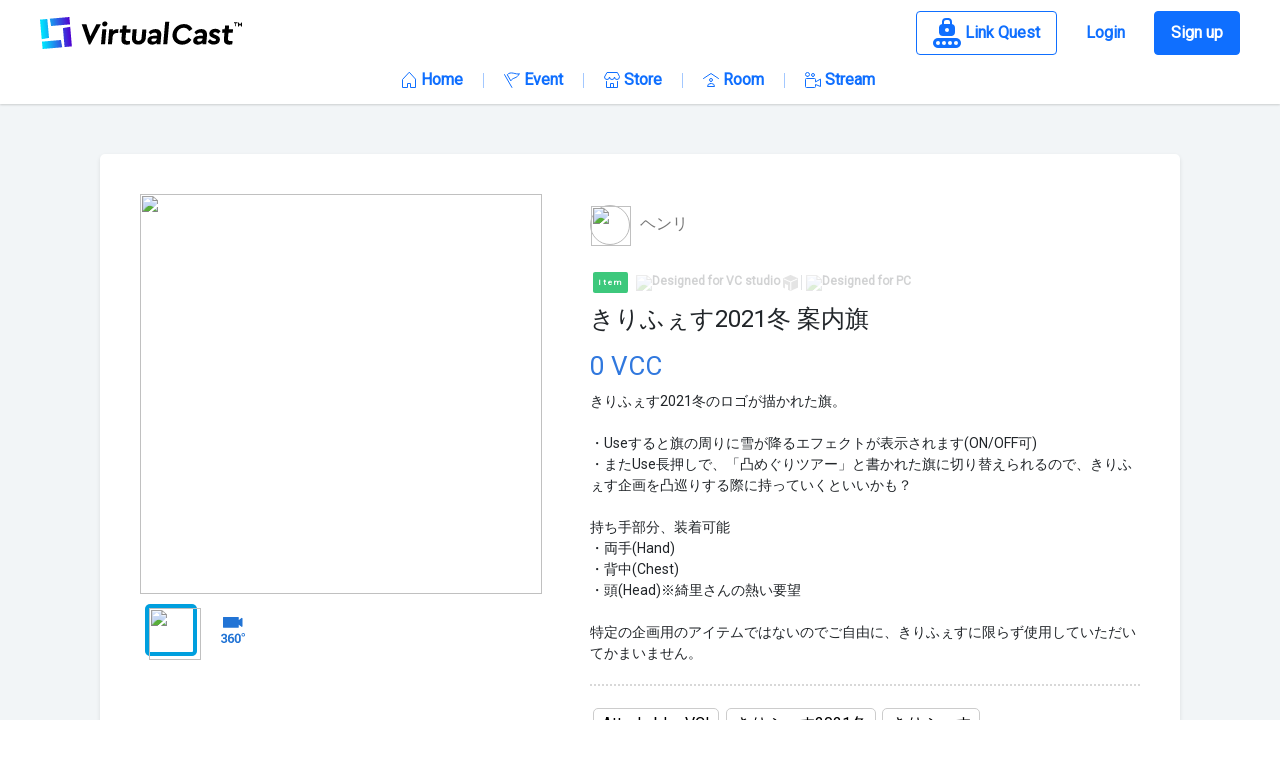

--- FILE ---
content_type: text/html;charset=utf-8
request_url: https://virtualcast.jp/en/products/bbb0ddcdc23c1875fcac2078bf87e931cc208c0f95f141516f0ccc9fdbb345c6
body_size: 83942
content:
<!DOCTYPE html><html  lang="ja" data-capo=""><head><meta charset="utf-8">
<meta name="viewport" content="width=device-width, initial-scale=1, minimum-scale=1, maximum-scale=1, user-scalable=no, shrink-to-fit=no">
<title>きりふぇす2021冬 案内旗 - Product information | バーチャルキャスト[VirtualCast]</title>
<script src="https://www.googletagmanager.com/gtag/js?id=G-3KE1EB816V" async defer></script>
<style>@charset "UTF-8";@import "https://fonts.googleapis.com/css?family=Roboto&display=swap";
/*!
 * Bootstrap v4.6.2 (https://getbootstrap.com/)
 * Copyright 2011-2022 The Bootstrap Authors
 * Copyright 2011-2022 Twitter, Inc.
 * Licensed under MIT (https://github.com/twbs/bootstrap/blob/main/LICENSE)
 */:root{--blue:#007bff;--indigo:#6610f2;--purple:#6f42c1;--pink:#e83e8c;--red:#dc3545;--orange:#fd7e14;--yellow:#ffc107;--green:#28a745;--teal:#20c997;--cyan:#17a2b8;--white:#fff;--gray:#6c757d;--gray-dark:#343a40;--primary:#007bff;--secondary:#6c757d;--success:#28a745;--info:#17a2b8;--warning:#ffc107;--danger:#dc3545;--light:#f8f9fa;--dark:#343a40;--breakpoint-xs:0;--breakpoint-sm:576px;--breakpoint-md:768px;--breakpoint-lg:992px;--breakpoint-xl:1200px;--font-family-sans-serif:-apple-system,BlinkMacSystemFont,"Segoe UI",Roboto,"Helvetica Neue",Arial,"Noto Sans","Liberation Sans",sans-serif,"Apple Color Emoji","Segoe UI Emoji","Segoe UI Symbol","Noto Color Emoji";--font-family-monospace:SFMono-Regular,Menlo,Monaco,Consolas,"Liberation Mono","Courier New",monospace}*,:after,:before{box-sizing:border-box}html{font-family:sans-serif;line-height:1.15;-webkit-text-size-adjust:100%;-webkit-tap-highlight-color:rgba(0,0,0,0)}article,aside,figcaption,figure,footer,header,hgroup,main,nav,section{display:block}body{background-color:#fff;color:#212529;font-family:-apple-system,BlinkMacSystemFont,Segoe UI,Roboto,Helvetica Neue,Arial,Noto Sans,Liberation Sans,sans-serif,Apple Color Emoji,Segoe UI Emoji,Segoe UI Symbol,Noto Color Emoji;font-size:1rem;font-weight:400;line-height:1.5;margin:0;text-align:left}[tabindex="-1"]:focus:not(:focus-visible){outline:0!important}hr{box-sizing:content-box;height:0;overflow:visible}h1,h2,h3,h4,h5,h6{margin-bottom:.5rem;margin-top:0}p{margin-bottom:1rem;margin-top:0}abbr[data-original-title],abbr[title]{border-bottom:0;cursor:help;text-decoration:underline;-webkit-text-decoration:underline dotted;text-decoration:underline dotted;-webkit-text-decoration-skip-ink:none;text-decoration-skip-ink:none}address{font-style:normal;line-height:inherit}address,dl,ol,ul{margin-bottom:1rem}dl,ol,ul{margin-top:0}ol ol,ol ul,ul ol,ul ul{margin-bottom:0}dt{font-weight:700}dd{margin-bottom:.5rem;margin-left:0}blockquote{margin:0 0 1rem}b,strong{font-weight:bolder}small{font-size:80%}sub,sup{font-size:75%;line-height:0;position:relative;vertical-align:baseline}sub{bottom:-.25em}sup{top:-.5em}a{background-color:transparent;color:#007bff;text-decoration:none}a:hover{color:#0056b3;text-decoration:underline}a:not([href]):not([class]),a:not([href]):not([class]):hover{color:inherit;text-decoration:none}code,kbd,pre,samp{font-family:SFMono-Regular,Menlo,Monaco,Consolas,Liberation Mono,Courier New,monospace;font-size:1em}pre{margin-bottom:1rem;margin-top:0;overflow:auto;-ms-overflow-style:scrollbar}figure{margin:0 0 1rem}img{border-style:none}img,svg{vertical-align:middle}svg{overflow:hidden}table{border-collapse:collapse}caption{caption-side:bottom;color:#6c757d;padding-bottom:.75rem;padding-top:.75rem;text-align:left}th{text-align:inherit;text-align:-webkit-match-parent}label{display:inline-block;margin-bottom:.5rem}button{border-radius:0}button:focus:not(:focus-visible){outline:0}button,input,optgroup,select,textarea{font-family:inherit;font-size:inherit;line-height:inherit;margin:0}button,input{overflow:visible}button,select{text-transform:none}[role=button]{cursor:pointer}select{word-wrap:normal}[type=button],[type=reset],[type=submit],button{-webkit-appearance:button}[type=button]:not(:disabled),[type=reset]:not(:disabled),[type=submit]:not(:disabled),button:not(:disabled){cursor:pointer}[type=button]::-moz-focus-inner,[type=reset]::-moz-focus-inner,[type=submit]::-moz-focus-inner,button::-moz-focus-inner{border-style:none;padding:0}input[type=checkbox],input[type=radio]{box-sizing:border-box;padding:0}textarea{overflow:auto;resize:vertical}fieldset{border:0;margin:0;min-width:0;padding:0}legend{color:inherit;display:block;font-size:1.5rem;line-height:inherit;margin-bottom:.5rem;max-width:100%;padding:0;white-space:normal;width:100%}progress{vertical-align:baseline}[type=number]::-webkit-inner-spin-button,[type=number]::-webkit-outer-spin-button{height:auto}[type=search]{-webkit-appearance:none;outline-offset:-2px}[type=search]::-webkit-search-decoration{-webkit-appearance:none}::-webkit-file-upload-button{-webkit-appearance:button;font:inherit}output{display:inline-block}summary{cursor:pointer;display:list-item}template{display:none}[hidden]{display:none!important}.h1,.h2,.h3,.h4,.h5,.h6,h1,h2,h3,h4,h5,h6{font-weight:500;line-height:1.2;margin-bottom:.5rem}.h1,h1{font-size:2.5rem}.h2,h2{font-size:2rem}.h3,h3{font-size:1.75rem}.h4,h4{font-size:1.5rem}.h5,h5{font-size:1.25rem}.h6,h6{font-size:1rem}.lead{font-size:1.25rem;font-weight:300}.display-1{font-size:6rem}.display-1,.display-2{font-weight:300;line-height:1.2}.display-2{font-size:5.5rem}.display-3{font-size:4.5rem}.display-3,.display-4{font-weight:300;line-height:1.2}.display-4{font-size:3.5rem}hr{border:0;border-top:1px solid rgba(0,0,0,.1);margin-bottom:1rem;margin-top:1rem}.small,small{font-size:.875em;font-weight:400}.mark,mark{background-color:#fcf8e3;padding:.2em}.list-inline,.list-unstyled{list-style:none;padding-left:0}.list-inline-item{display:inline-block}.list-inline-item:not(:last-child){margin-right:.5rem}.initialism{font-size:90%;text-transform:uppercase}.blockquote{font-size:1.25rem;margin-bottom:1rem}.blockquote-footer{color:#6c757d;display:block;font-size:.875em}.blockquote-footer:before{content:"— "}.img-fluid,.img-thumbnail{height:auto;max-width:100%}.img-thumbnail{background-color:#fff;border:1px solid #dee2e6;border-radius:.25rem;padding:.25rem}.figure{display:inline-block}.figure-img{line-height:1;margin-bottom:.5rem}.figure-caption{color:#6c757d;font-size:90%}code{color:#e83e8c;font-size:87.5%;word-wrap:break-word}a>code{color:inherit}kbd{background-color:#212529;border-radius:.2rem;color:#fff;font-size:87.5%;padding:.2rem .4rem}kbd kbd{font-size:100%;font-weight:700;padding:0}pre{color:#212529;display:block;font-size:87.5%}pre code{color:inherit;font-size:inherit;word-break:normal}.pre-scrollable{max-height:340px;overflow-y:scroll}.container,.container-fluid,.container-lg,.container-md,.container-sm,.container-xl{margin-left:auto;margin-right:auto;padding-left:15px;padding-right:15px;width:100%}@media (min-width:576px){.container,.container-sm{max-width:540px}}@media (min-width:768px){.container,.container-md,.container-sm{max-width:720px}}@media (min-width:992px){.container,.container-lg,.container-md,.container-sm{max-width:960px}}@media (min-width:1200px){.container,.container-lg,.container-md,.container-sm,.container-xl{max-width:1140px}}.row{display:flex;flex-wrap:wrap;margin-left:-15px;margin-right:-15px}.no-gutters{margin-left:0;margin-right:0}.no-gutters>.col,.no-gutters>[class*=col-]{padding-left:0;padding-right:0}.col,.col-1,.col-10,.col-11,.col-12,.col-2,.col-3,.col-4,.col-5,.col-6,.col-7,.col-8,.col-9,.col-auto,.col-lg,.col-lg-1,.col-lg-10,.col-lg-11,.col-lg-12,.col-lg-2,.col-lg-3,.col-lg-4,.col-lg-5,.col-lg-6,.col-lg-7,.col-lg-8,.col-lg-9,.col-lg-auto,.col-md,.col-md-1,.col-md-10,.col-md-11,.col-md-12,.col-md-2,.col-md-3,.col-md-4,.col-md-5,.col-md-6,.col-md-7,.col-md-8,.col-md-9,.col-md-auto,.col-sm,.col-sm-1,.col-sm-10,.col-sm-11,.col-sm-12,.col-sm-2,.col-sm-3,.col-sm-4,.col-sm-5,.col-sm-6,.col-sm-7,.col-sm-8,.col-sm-9,.col-sm-auto,.col-xl,.col-xl-1,.col-xl-10,.col-xl-11,.col-xl-12,.col-xl-2,.col-xl-3,.col-xl-4,.col-xl-5,.col-xl-6,.col-xl-7,.col-xl-8,.col-xl-9,.col-xl-auto{padding-left:15px;padding-right:15px;position:relative;width:100%}.col{flex-basis:0;flex-grow:1;max-width:100%}.row-cols-1>*{flex:0 0 100%;max-width:100%}.row-cols-2>*{flex:0 0 50%;max-width:50%}.row-cols-3>*{flex:0 0 33.3333333333%;max-width:33.3333333333%}.row-cols-4>*{flex:0 0 25%;max-width:25%}.row-cols-5>*{flex:0 0 20%;max-width:20%}.row-cols-6>*{flex:0 0 16.6666666667%;max-width:16.6666666667%}.col-auto{flex:0 0 auto;max-width:100%;width:auto}.col-1{flex:0 0 8.33333333%;max-width:8.33333333%}.col-2{flex:0 0 16.66666667%;max-width:16.66666667%}.col-3{flex:0 0 25%;max-width:25%}.col-4{flex:0 0 33.33333333%;max-width:33.33333333%}.col-5{flex:0 0 41.66666667%;max-width:41.66666667%}.col-6{flex:0 0 50%;max-width:50%}.col-7{flex:0 0 58.33333333%;max-width:58.33333333%}.col-8{flex:0 0 66.66666667%;max-width:66.66666667%}.col-9{flex:0 0 75%;max-width:75%}.col-10{flex:0 0 83.33333333%;max-width:83.33333333%}.col-11{flex:0 0 91.66666667%;max-width:91.66666667%}.col-12{flex:0 0 100%;max-width:100%}.order-first{order:-1}.order-last{order:13}.order-0{order:0}.order-1{order:1}.order-2{order:2}.order-3{order:3}.order-4{order:4}.order-5{order:5}.order-6{order:6}.order-7{order:7}.order-8{order:8}.order-9{order:9}.order-10{order:10}.order-11{order:11}.order-12{order:12}.offset-1{margin-left:8.33333333%}.offset-2{margin-left:16.66666667%}.offset-3{margin-left:25%}.offset-4{margin-left:33.33333333%}.offset-5{margin-left:41.66666667%}.offset-6{margin-left:50%}.offset-7{margin-left:58.33333333%}.offset-8{margin-left:66.66666667%}.offset-9{margin-left:75%}.offset-10{margin-left:83.33333333%}.offset-11{margin-left:91.66666667%}@media (min-width:576px){.col-sm{flex-basis:0;flex-grow:1;max-width:100%}.row-cols-sm-1>*{flex:0 0 100%;max-width:100%}.row-cols-sm-2>*{flex:0 0 50%;max-width:50%}.row-cols-sm-3>*{flex:0 0 33.3333333333%;max-width:33.3333333333%}.row-cols-sm-4>*{flex:0 0 25%;max-width:25%}.row-cols-sm-5>*{flex:0 0 20%;max-width:20%}.row-cols-sm-6>*{flex:0 0 16.6666666667%;max-width:16.6666666667%}.col-sm-auto{flex:0 0 auto;max-width:100%;width:auto}.col-sm-1{flex:0 0 8.33333333%;max-width:8.33333333%}.col-sm-2{flex:0 0 16.66666667%;max-width:16.66666667%}.col-sm-3{flex:0 0 25%;max-width:25%}.col-sm-4{flex:0 0 33.33333333%;max-width:33.33333333%}.col-sm-5{flex:0 0 41.66666667%;max-width:41.66666667%}.col-sm-6{flex:0 0 50%;max-width:50%}.col-sm-7{flex:0 0 58.33333333%;max-width:58.33333333%}.col-sm-8{flex:0 0 66.66666667%;max-width:66.66666667%}.col-sm-9{flex:0 0 75%;max-width:75%}.col-sm-10{flex:0 0 83.33333333%;max-width:83.33333333%}.col-sm-11{flex:0 0 91.66666667%;max-width:91.66666667%}.col-sm-12{flex:0 0 100%;max-width:100%}.order-sm-first{order:-1}.order-sm-last{order:13}.order-sm-0{order:0}.order-sm-1{order:1}.order-sm-2{order:2}.order-sm-3{order:3}.order-sm-4{order:4}.order-sm-5{order:5}.order-sm-6{order:6}.order-sm-7{order:7}.order-sm-8{order:8}.order-sm-9{order:9}.order-sm-10{order:10}.order-sm-11{order:11}.order-sm-12{order:12}.offset-sm-0{margin-left:0}.offset-sm-1{margin-left:8.33333333%}.offset-sm-2{margin-left:16.66666667%}.offset-sm-3{margin-left:25%}.offset-sm-4{margin-left:33.33333333%}.offset-sm-5{margin-left:41.66666667%}.offset-sm-6{margin-left:50%}.offset-sm-7{margin-left:58.33333333%}.offset-sm-8{margin-left:66.66666667%}.offset-sm-9{margin-left:75%}.offset-sm-10{margin-left:83.33333333%}.offset-sm-11{margin-left:91.66666667%}}@media (min-width:768px){.col-md{flex-basis:0;flex-grow:1;max-width:100%}.row-cols-md-1>*{flex:0 0 100%;max-width:100%}.row-cols-md-2>*{flex:0 0 50%;max-width:50%}.row-cols-md-3>*{flex:0 0 33.3333333333%;max-width:33.3333333333%}.row-cols-md-4>*{flex:0 0 25%;max-width:25%}.row-cols-md-5>*{flex:0 0 20%;max-width:20%}.row-cols-md-6>*{flex:0 0 16.6666666667%;max-width:16.6666666667%}.col-md-auto{flex:0 0 auto;max-width:100%;width:auto}.col-md-1{flex:0 0 8.33333333%;max-width:8.33333333%}.col-md-2{flex:0 0 16.66666667%;max-width:16.66666667%}.col-md-3{flex:0 0 25%;max-width:25%}.col-md-4{flex:0 0 33.33333333%;max-width:33.33333333%}.col-md-5{flex:0 0 41.66666667%;max-width:41.66666667%}.col-md-6{flex:0 0 50%;max-width:50%}.col-md-7{flex:0 0 58.33333333%;max-width:58.33333333%}.col-md-8{flex:0 0 66.66666667%;max-width:66.66666667%}.col-md-9{flex:0 0 75%;max-width:75%}.col-md-10{flex:0 0 83.33333333%;max-width:83.33333333%}.col-md-11{flex:0 0 91.66666667%;max-width:91.66666667%}.col-md-12{flex:0 0 100%;max-width:100%}.order-md-first{order:-1}.order-md-last{order:13}.order-md-0{order:0}.order-md-1{order:1}.order-md-2{order:2}.order-md-3{order:3}.order-md-4{order:4}.order-md-5{order:5}.order-md-6{order:6}.order-md-7{order:7}.order-md-8{order:8}.order-md-9{order:9}.order-md-10{order:10}.order-md-11{order:11}.order-md-12{order:12}.offset-md-0{margin-left:0}.offset-md-1{margin-left:8.33333333%}.offset-md-2{margin-left:16.66666667%}.offset-md-3{margin-left:25%}.offset-md-4{margin-left:33.33333333%}.offset-md-5{margin-left:41.66666667%}.offset-md-6{margin-left:50%}.offset-md-7{margin-left:58.33333333%}.offset-md-8{margin-left:66.66666667%}.offset-md-9{margin-left:75%}.offset-md-10{margin-left:83.33333333%}.offset-md-11{margin-left:91.66666667%}}@media (min-width:992px){.col-lg{flex-basis:0;flex-grow:1;max-width:100%}.row-cols-lg-1>*{flex:0 0 100%;max-width:100%}.row-cols-lg-2>*{flex:0 0 50%;max-width:50%}.row-cols-lg-3>*{flex:0 0 33.3333333333%;max-width:33.3333333333%}.row-cols-lg-4>*{flex:0 0 25%;max-width:25%}.row-cols-lg-5>*{flex:0 0 20%;max-width:20%}.row-cols-lg-6>*{flex:0 0 16.6666666667%;max-width:16.6666666667%}.col-lg-auto{flex:0 0 auto;max-width:100%;width:auto}.col-lg-1{flex:0 0 8.33333333%;max-width:8.33333333%}.col-lg-2{flex:0 0 16.66666667%;max-width:16.66666667%}.col-lg-3{flex:0 0 25%;max-width:25%}.col-lg-4{flex:0 0 33.33333333%;max-width:33.33333333%}.col-lg-5{flex:0 0 41.66666667%;max-width:41.66666667%}.col-lg-6{flex:0 0 50%;max-width:50%}.col-lg-7{flex:0 0 58.33333333%;max-width:58.33333333%}.col-lg-8{flex:0 0 66.66666667%;max-width:66.66666667%}.col-lg-9{flex:0 0 75%;max-width:75%}.col-lg-10{flex:0 0 83.33333333%;max-width:83.33333333%}.col-lg-11{flex:0 0 91.66666667%;max-width:91.66666667%}.col-lg-12{flex:0 0 100%;max-width:100%}.order-lg-first{order:-1}.order-lg-last{order:13}.order-lg-0{order:0}.order-lg-1{order:1}.order-lg-2{order:2}.order-lg-3{order:3}.order-lg-4{order:4}.order-lg-5{order:5}.order-lg-6{order:6}.order-lg-7{order:7}.order-lg-8{order:8}.order-lg-9{order:9}.order-lg-10{order:10}.order-lg-11{order:11}.order-lg-12{order:12}.offset-lg-0{margin-left:0}.offset-lg-1{margin-left:8.33333333%}.offset-lg-2{margin-left:16.66666667%}.offset-lg-3{margin-left:25%}.offset-lg-4{margin-left:33.33333333%}.offset-lg-5{margin-left:41.66666667%}.offset-lg-6{margin-left:50%}.offset-lg-7{margin-left:58.33333333%}.offset-lg-8{margin-left:66.66666667%}.offset-lg-9{margin-left:75%}.offset-lg-10{margin-left:83.33333333%}.offset-lg-11{margin-left:91.66666667%}}@media (min-width:1200px){.col-xl{flex-basis:0;flex-grow:1;max-width:100%}.row-cols-xl-1>*{flex:0 0 100%;max-width:100%}.row-cols-xl-2>*{flex:0 0 50%;max-width:50%}.row-cols-xl-3>*{flex:0 0 33.3333333333%;max-width:33.3333333333%}.row-cols-xl-4>*{flex:0 0 25%;max-width:25%}.row-cols-xl-5>*{flex:0 0 20%;max-width:20%}.row-cols-xl-6>*{flex:0 0 16.6666666667%;max-width:16.6666666667%}.col-xl-auto{flex:0 0 auto;max-width:100%;width:auto}.col-xl-1{flex:0 0 8.33333333%;max-width:8.33333333%}.col-xl-2{flex:0 0 16.66666667%;max-width:16.66666667%}.col-xl-3{flex:0 0 25%;max-width:25%}.col-xl-4{flex:0 0 33.33333333%;max-width:33.33333333%}.col-xl-5{flex:0 0 41.66666667%;max-width:41.66666667%}.col-xl-6{flex:0 0 50%;max-width:50%}.col-xl-7{flex:0 0 58.33333333%;max-width:58.33333333%}.col-xl-8{flex:0 0 66.66666667%;max-width:66.66666667%}.col-xl-9{flex:0 0 75%;max-width:75%}.col-xl-10{flex:0 0 83.33333333%;max-width:83.33333333%}.col-xl-11{flex:0 0 91.66666667%;max-width:91.66666667%}.col-xl-12{flex:0 0 100%;max-width:100%}.order-xl-first{order:-1}.order-xl-last{order:13}.order-xl-0{order:0}.order-xl-1{order:1}.order-xl-2{order:2}.order-xl-3{order:3}.order-xl-4{order:4}.order-xl-5{order:5}.order-xl-6{order:6}.order-xl-7{order:7}.order-xl-8{order:8}.order-xl-9{order:9}.order-xl-10{order:10}.order-xl-11{order:11}.order-xl-12{order:12}.offset-xl-0{margin-left:0}.offset-xl-1{margin-left:8.33333333%}.offset-xl-2{margin-left:16.66666667%}.offset-xl-3{margin-left:25%}.offset-xl-4{margin-left:33.33333333%}.offset-xl-5{margin-left:41.66666667%}.offset-xl-6{margin-left:50%}.offset-xl-7{margin-left:58.33333333%}.offset-xl-8{margin-left:66.66666667%}.offset-xl-9{margin-left:75%}.offset-xl-10{margin-left:83.33333333%}.offset-xl-11{margin-left:91.66666667%}}.table{color:#212529;margin-bottom:1rem;width:100%}.table td,.table th{border-top:1px solid #dee2e6;padding:.75rem;vertical-align:top}.table thead th{border-bottom:2px solid #dee2e6;vertical-align:bottom}.table tbody+tbody{border-top:2px solid #dee2e6}.table-sm td,.table-sm th{padding:.3rem}.table-bordered,.table-bordered td,.table-bordered th{border:1px solid #dee2e6}.table-bordered thead td,.table-bordered thead th{border-bottom-width:2px}.table-borderless tbody+tbody,.table-borderless td,.table-borderless th,.table-borderless thead th{border:0}.table-striped tbody tr:nth-of-type(odd){background-color:rgba(0,0,0,.05)}.table-hover tbody tr:hover{background-color:rgba(0,0,0,.075);color:#212529}.table-primary,.table-primary>td,.table-primary>th{background-color:#b8daff}.table-primary tbody+tbody,.table-primary td,.table-primary th,.table-primary thead th{border-color:#7abaff}.table-hover .table-primary:hover,.table-hover .table-primary:hover>td,.table-hover .table-primary:hover>th{background-color:#9fcdff}.table-secondary,.table-secondary>td,.table-secondary>th{background-color:#d6d8db}.table-secondary tbody+tbody,.table-secondary td,.table-secondary th,.table-secondary thead th{border-color:#b3b7bb}.table-hover .table-secondary:hover,.table-hover .table-secondary:hover>td,.table-hover .table-secondary:hover>th{background-color:#c8cbcf}.table-success,.table-success>td,.table-success>th{background-color:#c3e6cb}.table-success tbody+tbody,.table-success td,.table-success th,.table-success thead th{border-color:#8fd19e}.table-hover .table-success:hover,.table-hover .table-success:hover>td,.table-hover .table-success:hover>th{background-color:#b1dfbb}.table-info,.table-info>td,.table-info>th{background-color:#bee5eb}.table-info tbody+tbody,.table-info td,.table-info th,.table-info thead th{border-color:#86cfda}.table-hover .table-info:hover,.table-hover .table-info:hover>td,.table-hover .table-info:hover>th{background-color:#abdde5}.table-warning,.table-warning>td,.table-warning>th{background-color:#ffeeba}.table-warning tbody+tbody,.table-warning td,.table-warning th,.table-warning thead th{border-color:#ffdf7e}.table-hover .table-warning:hover,.table-hover .table-warning:hover>td,.table-hover .table-warning:hover>th{background-color:#ffe8a1}.table-danger,.table-danger>td,.table-danger>th{background-color:#f5c6cb}.table-danger tbody+tbody,.table-danger td,.table-danger th,.table-danger thead th{border-color:#ed969e}.table-hover .table-danger:hover,.table-hover .table-danger:hover>td,.table-hover .table-danger:hover>th{background-color:#f1b0b7}.table-light,.table-light>td,.table-light>th{background-color:#fdfdfe}.table-light tbody+tbody,.table-light td,.table-light th,.table-light thead th{border-color:#fbfcfc}.table-hover .table-light:hover,.table-hover .table-light:hover>td,.table-hover .table-light:hover>th{background-color:#ececf6}.table-dark,.table-dark>td,.table-dark>th{background-color:#c6c8ca}.table-dark tbody+tbody,.table-dark td,.table-dark th,.table-dark thead th{border-color:#95999c}.table-hover .table-dark:hover,.table-hover .table-dark:hover>td,.table-hover .table-dark:hover>th{background-color:#b9bbbe}.table-active,.table-active>td,.table-active>th,.table-hover .table-active:hover,.table-hover .table-active:hover>td,.table-hover .table-active:hover>th{background-color:rgba(0,0,0,.075)}.table .thead-dark th{background-color:#343a40;border-color:#454d55;color:#fff}.table .thead-light th{background-color:#e9ecef;border-color:#dee2e6;color:#495057}.table-dark{background-color:#343a40;color:#fff}.table-dark td,.table-dark th,.table-dark thead th{border-color:#454d55}.table-dark.table-bordered{border:0}.table-dark.table-striped tbody tr:nth-of-type(odd){background-color:hsla(0,0%,100%,.05)}.table-dark.table-hover tbody tr:hover{background-color:hsla(0,0%,100%,.075);color:#fff}@media (max-width:575.98px){.table-responsive-sm{display:block;overflow-x:auto;width:100%;-webkit-overflow-scrolling:touch}.table-responsive-sm>.table-bordered{border:0}}@media (max-width:767.98px){.table-responsive-md{display:block;overflow-x:auto;width:100%;-webkit-overflow-scrolling:touch}.table-responsive-md>.table-bordered{border:0}}@media (max-width:991.98px){.table-responsive-lg{display:block;overflow-x:auto;width:100%;-webkit-overflow-scrolling:touch}.table-responsive-lg>.table-bordered{border:0}}@media (max-width:1199.98px){.table-responsive-xl{display:block;overflow-x:auto;width:100%;-webkit-overflow-scrolling:touch}.table-responsive-xl>.table-bordered{border:0}}.table-responsive{display:block;overflow-x:auto;width:100%;-webkit-overflow-scrolling:touch}.table-responsive>.table-bordered{border:0}.form-control{background-clip:padding-box;background-color:#fff;border:1px solid #ced4da;border-radius:.25rem;color:#495057;display:block;font-size:1rem;font-weight:400;height:calc(1.5em + .75rem + 2px);line-height:1.5;padding:.375rem .75rem;transition:border-color .15s ease-in-out,box-shadow .15s ease-in-out;width:100%}@media (prefers-reduced-motion:reduce){.form-control{transition:none}}.form-control::-ms-expand{background-color:transparent;border:0}.form-control:focus{background-color:#fff;border-color:#80bdff;box-shadow:0 0 0 .2rem rgba(0,123,255,.25);color:#495057;outline:0}.form-control::-moz-placeholder{color:#6c757d;opacity:1}.form-control::placeholder{color:#6c757d;opacity:1}.form-control:disabled,.form-control[readonly]{background-color:#e9ecef;opacity:1}input[type=date].form-control,input[type=datetime-local].form-control,input[type=month].form-control,input[type=time].form-control{-webkit-appearance:none;-moz-appearance:none;appearance:none}select.form-control:-moz-focusring{color:transparent;text-shadow:0 0 0 #495057}select.form-control:focus::-ms-value{background-color:#fff;color:#495057}.form-control-file,.form-control-range{display:block;width:100%}.col-form-label{font-size:inherit;line-height:1.5;margin-bottom:0;padding-bottom:calc(.375rem + 1px);padding-top:calc(.375rem + 1px)}.col-form-label-lg{font-size:1.25rem;line-height:1.5;padding-bottom:calc(.5rem + 1px);padding-top:calc(.5rem + 1px)}.col-form-label-sm{font-size:.875rem;line-height:1.5;padding-bottom:calc(.25rem + 1px);padding-top:calc(.25rem + 1px)}.form-control-plaintext{background-color:transparent;border:solid transparent;border-width:1px 0;color:#212529;display:block;font-size:1rem;line-height:1.5;margin-bottom:0;padding:.375rem 0;width:100%}.form-control-plaintext.form-control-lg,.form-control-plaintext.form-control-sm{padding-left:0;padding-right:0}.form-control-sm{border-radius:.2rem;font-size:.875rem;height:calc(1.5em + .5rem + 2px);line-height:1.5;padding:.25rem .5rem}.form-control-lg{border-radius:.3rem;font-size:1.25rem;height:calc(1.5em + 1rem + 2px);line-height:1.5;padding:.5rem 1rem}select.form-control[multiple],select.form-control[size],textarea.form-control{height:auto}.form-group{margin-bottom:1rem}.form-text{display:block;margin-top:.25rem}.form-row{display:flex;flex-wrap:wrap;margin-left:-5px;margin-right:-5px}.form-row>.col,.form-row>[class*=col-]{padding-left:5px;padding-right:5px}.form-check{display:block;padding-left:1.25rem;position:relative}.form-check-input{margin-left:-1.25rem;margin-top:.3rem;position:absolute}.form-check-input:disabled~.form-check-label,.form-check-input[disabled]~.form-check-label{color:#6c757d}.form-check-label{margin-bottom:0}.form-check-inline{align-items:center;display:inline-flex;margin-right:.75rem;padding-left:0}.form-check-inline .form-check-input{margin-left:0;margin-right:.3125rem;margin-top:0;position:static}.valid-feedback{color:#28a745;display:none;font-size:.875em;margin-top:.25rem;width:100%}.valid-tooltip{background-color:rgba(40,167,69,.9);border-radius:.25rem;color:#fff;display:none;font-size:.875rem;left:0;line-height:1.5;margin-top:.1rem;max-width:100%;padding:.25rem .5rem;position:absolute;top:100%;z-index:5}.form-row>.col>.valid-tooltip,.form-row>[class*=col-]>.valid-tooltip{left:5px}.is-valid~.valid-feedback,.is-valid~.valid-tooltip,.was-validated :valid~.valid-feedback,.was-validated :valid~.valid-tooltip{display:block}.form-control.is-valid,.was-validated .form-control:valid{background-image:url("data:image/svg+xml;charset=utf-8,%3Csvg xmlns='http://www.w3.org/2000/svg' width='8' height='8' viewBox='0 0 8 8'%3E%3Cpath fill='%2328a745' d='M2.3 6.73.6 4.53c-.4-1.04.46-1.4 1.1-.8l1.1 1.4 3.4-3.8c.6-.63 1.6-.27 1.2.7l-4 4.6c-.43.5-.8.4-1.1.1'/%3E%3C/svg%3E");background-position:right calc(.375em + .1875rem) center;background-repeat:no-repeat;background-size:calc(.75em + .375rem) calc(.75em + .375rem);border-color:#28a745;padding-right:calc(1.5em + .75rem)!important}.form-control.is-valid:focus,.was-validated .form-control:valid:focus{border-color:#28a745;box-shadow:0 0 0 .2rem rgba(40,167,69,.25)}.was-validated select.form-control:valid,select.form-control.is-valid{background-position:right 1.5rem center;padding-right:3rem!important}.was-validated textarea.form-control:valid,textarea.form-control.is-valid{background-position:top calc(.375em + .1875rem) right calc(.375em + .1875rem);padding-right:calc(1.5em + .75rem)}.custom-select.is-valid,.was-validated .custom-select:valid{background:url("data:image/svg+xml;charset=utf-8,%3Csvg xmlns='http://www.w3.org/2000/svg' width='4' height='5' viewBox='0 0 4 5'%3E%3Cpath fill='%23343a40' d='M2 0 0 2h4zm0 5L0 3h4z'/%3E%3C/svg%3E") right .75rem center/8px 10px no-repeat,#fff url("data:image/svg+xml;charset=utf-8,%3Csvg xmlns='http://www.w3.org/2000/svg' width='8' height='8' viewBox='0 0 8 8'%3E%3Cpath fill='%2328a745' d='M2.3 6.73.6 4.53c-.4-1.04.46-1.4 1.1-.8l1.1 1.4 3.4-3.8c.6-.63 1.6-.27 1.2.7l-4 4.6c-.43.5-.8.4-1.1.1'/%3E%3C/svg%3E") center right 1.75rem/calc(.75em + .375rem) calc(.75em + .375rem) no-repeat;border-color:#28a745;padding-right:calc(.75em + 2.3125rem)!important}.custom-select.is-valid:focus,.was-validated .custom-select:valid:focus{border-color:#28a745;box-shadow:0 0 0 .2rem rgba(40,167,69,.25)}.form-check-input.is-valid~.form-check-label,.was-validated .form-check-input:valid~.form-check-label{color:#28a745}.form-check-input.is-valid~.valid-feedback,.form-check-input.is-valid~.valid-tooltip,.was-validated .form-check-input:valid~.valid-feedback,.was-validated .form-check-input:valid~.valid-tooltip{display:block}.custom-control-input.is-valid~.custom-control-label,.was-validated .custom-control-input:valid~.custom-control-label{color:#28a745}.custom-control-input.is-valid~.custom-control-label:before,.was-validated .custom-control-input:valid~.custom-control-label:before{border-color:#28a745}.custom-control-input.is-valid:checked~.custom-control-label:before,.was-validated .custom-control-input:valid:checked~.custom-control-label:before{background-color:#34ce57;border-color:#34ce57}.custom-control-input.is-valid:focus~.custom-control-label:before,.was-validated .custom-control-input:valid:focus~.custom-control-label:before{box-shadow:0 0 0 .2rem rgba(40,167,69,.25)}.custom-control-input.is-valid:focus:not(:checked)~.custom-control-label:before,.was-validated .custom-control-input:valid:focus:not(:checked)~.custom-control-label:before{border-color:#28a745}.custom-file-input.is-valid~.custom-file-label,.was-validated .custom-file-input:valid~.custom-file-label{border-color:#28a745}.custom-file-input.is-valid:focus~.custom-file-label,.was-validated .custom-file-input:valid:focus~.custom-file-label{border-color:#28a745;box-shadow:0 0 0 .2rem rgba(40,167,69,.25)}.invalid-feedback{color:#dc3545;display:none;font-size:.875em;margin-top:.25rem;width:100%}.invalid-tooltip{background-color:rgba(220,53,69,.9);border-radius:.25rem;color:#fff;display:none;font-size:.875rem;left:0;line-height:1.5;margin-top:.1rem;max-width:100%;padding:.25rem .5rem;position:absolute;top:100%;z-index:5}.form-row>.col>.invalid-tooltip,.form-row>[class*=col-]>.invalid-tooltip{left:5px}.is-invalid~.invalid-feedback,.is-invalid~.invalid-tooltip,.was-validated :invalid~.invalid-feedback,.was-validated :invalid~.invalid-tooltip{display:block}.form-control.is-invalid,.was-validated .form-control:invalid{background-image:url("data:image/svg+xml;charset=utf-8,%3Csvg xmlns='http://www.w3.org/2000/svg' width='12' height='12' fill='none' stroke='%23dc3545' viewBox='0 0 12 12'%3E%3Ccircle cx='6' cy='6' r='4.5'/%3E%3Cpath stroke-linejoin='round' d='M5.8 3.6h.4L6 6.5z'/%3E%3Ccircle cx='6' cy='8.2' r='.6' fill='%23dc3545' stroke='none'/%3E%3C/svg%3E");background-position:right calc(.375em + .1875rem) center;background-repeat:no-repeat;background-size:calc(.75em + .375rem) calc(.75em + .375rem);border-color:#dc3545;padding-right:calc(1.5em + .75rem)!important}.form-control.is-invalid:focus,.was-validated .form-control:invalid:focus{border-color:#dc3545;box-shadow:0 0 0 .2rem rgba(220,53,69,.25)}.was-validated select.form-control:invalid,select.form-control.is-invalid{background-position:right 1.5rem center;padding-right:3rem!important}.was-validated textarea.form-control:invalid,textarea.form-control.is-invalid{background-position:top calc(.375em + .1875rem) right calc(.375em + .1875rem);padding-right:calc(1.5em + .75rem)}.custom-select.is-invalid,.was-validated .custom-select:invalid{background:url("data:image/svg+xml;charset=utf-8,%3Csvg xmlns='http://www.w3.org/2000/svg' width='4' height='5' viewBox='0 0 4 5'%3E%3Cpath fill='%23343a40' d='M2 0 0 2h4zm0 5L0 3h4z'/%3E%3C/svg%3E") right .75rem center/8px 10px no-repeat,#fff url("data:image/svg+xml;charset=utf-8,%3Csvg xmlns='http://www.w3.org/2000/svg' width='12' height='12' fill='none' stroke='%23dc3545' viewBox='0 0 12 12'%3E%3Ccircle cx='6' cy='6' r='4.5'/%3E%3Cpath stroke-linejoin='round' d='M5.8 3.6h.4L6 6.5z'/%3E%3Ccircle cx='6' cy='8.2' r='.6' fill='%23dc3545' stroke='none'/%3E%3C/svg%3E") center right 1.75rem/calc(.75em + .375rem) calc(.75em + .375rem) no-repeat;border-color:#dc3545;padding-right:calc(.75em + 2.3125rem)!important}.custom-select.is-invalid:focus,.was-validated .custom-select:invalid:focus{border-color:#dc3545;box-shadow:0 0 0 .2rem rgba(220,53,69,.25)}.form-check-input.is-invalid~.form-check-label,.was-validated .form-check-input:invalid~.form-check-label{color:#dc3545}.form-check-input.is-invalid~.invalid-feedback,.form-check-input.is-invalid~.invalid-tooltip,.was-validated .form-check-input:invalid~.invalid-feedback,.was-validated .form-check-input:invalid~.invalid-tooltip{display:block}.custom-control-input.is-invalid~.custom-control-label,.was-validated .custom-control-input:invalid~.custom-control-label{color:#dc3545}.custom-control-input.is-invalid~.custom-control-label:before,.was-validated .custom-control-input:invalid~.custom-control-label:before{border-color:#dc3545}.custom-control-input.is-invalid:checked~.custom-control-label:before,.was-validated .custom-control-input:invalid:checked~.custom-control-label:before{background-color:#e4606d;border-color:#e4606d}.custom-control-input.is-invalid:focus~.custom-control-label:before,.was-validated .custom-control-input:invalid:focus~.custom-control-label:before{box-shadow:0 0 0 .2rem rgba(220,53,69,.25)}.custom-control-input.is-invalid:focus:not(:checked)~.custom-control-label:before,.was-validated .custom-control-input:invalid:focus:not(:checked)~.custom-control-label:before{border-color:#dc3545}.custom-file-input.is-invalid~.custom-file-label,.was-validated .custom-file-input:invalid~.custom-file-label{border-color:#dc3545}.custom-file-input.is-invalid:focus~.custom-file-label,.was-validated .custom-file-input:invalid:focus~.custom-file-label{border-color:#dc3545;box-shadow:0 0 0 .2rem rgba(220,53,69,.25)}.form-inline{align-items:center;display:flex;flex-flow:row wrap}.form-inline .form-check{width:100%}@media (min-width:576px){.form-inline label{justify-content:center}.form-inline .form-group,.form-inline label{align-items:center;display:flex;margin-bottom:0}.form-inline .form-group{flex:0 0 auto;flex-flow:row wrap}.form-inline .form-control{display:inline-block;vertical-align:middle;width:auto}.form-inline .form-control-plaintext{display:inline-block}.form-inline .custom-select,.form-inline .input-group{width:auto}.form-inline .form-check{align-items:center;display:flex;justify-content:center;padding-left:0;width:auto}.form-inline .form-check-input{flex-shrink:0;margin-left:0;margin-right:.25rem;margin-top:0;position:relative}.form-inline .custom-control{align-items:center;justify-content:center}.form-inline .custom-control-label{margin-bottom:0}}.btn{background-color:transparent;border:1px solid transparent;border-radius:.25rem;color:#212529;display:inline-block;font-size:1rem;font-weight:400;line-height:1.5;padding:.375rem .75rem;text-align:center;transition:color .15s ease-in-out,background-color .15s ease-in-out,border-color .15s ease-in-out,box-shadow .15s ease-in-out;-webkit-user-select:none;-moz-user-select:none;user-select:none;vertical-align:middle}@media (prefers-reduced-motion:reduce){.btn{transition:none}}.btn:hover{color:#212529;text-decoration:none}.btn.focus,.btn:focus{box-shadow:0 0 0 .2rem rgba(0,123,255,.25);outline:0}.btn.disabled,.btn:disabled{opacity:.65}.btn:not(:disabled):not(.disabled){cursor:pointer}a.btn.disabled,fieldset:disabled a.btn{pointer-events:none}.btn-primary{background-color:#007bff;border-color:#007bff;color:#fff}.btn-primary.focus,.btn-primary:focus,.btn-primary:hover{background-color:#0069d9;border-color:#0062cc;color:#fff}.btn-primary.focus,.btn-primary:focus{box-shadow:0 0 0 .2rem rgba(38,143,255,.5)}.btn-primary.disabled,.btn-primary:disabled{background-color:#007bff;border-color:#007bff;color:#fff}.btn-primary:not(:disabled):not(.disabled).active,.btn-primary:not(:disabled):not(.disabled):active,.show>.btn-primary.dropdown-toggle{background-color:#0062cc;border-color:#005cbf;color:#fff}.btn-primary:not(:disabled):not(.disabled).active:focus,.btn-primary:not(:disabled):not(.disabled):active:focus,.show>.btn-primary.dropdown-toggle:focus{box-shadow:0 0 0 .2rem rgba(38,143,255,.5)}.btn-secondary{background-color:#6c757d;border-color:#6c757d;color:#fff}.btn-secondary.focus,.btn-secondary:focus,.btn-secondary:hover{background-color:#5a6268;border-color:#545b62;color:#fff}.btn-secondary.focus,.btn-secondary:focus{box-shadow:0 0 0 .2rem hsla(208,6%,54%,.5)}.btn-secondary.disabled,.btn-secondary:disabled{background-color:#6c757d;border-color:#6c757d;color:#fff}.btn-secondary:not(:disabled):not(.disabled).active,.btn-secondary:not(:disabled):not(.disabled):active,.show>.btn-secondary.dropdown-toggle{background-color:#545b62;border-color:#4e555b;color:#fff}.btn-secondary:not(:disabled):not(.disabled).active:focus,.btn-secondary:not(:disabled):not(.disabled):active:focus,.show>.btn-secondary.dropdown-toggle:focus{box-shadow:0 0 0 .2rem hsla(208,6%,54%,.5)}.btn-success{background-color:#28a745;border-color:#28a745;color:#fff}.btn-success.focus,.btn-success:focus,.btn-success:hover{background-color:#218838;border-color:#1e7e34;color:#fff}.btn-success.focus,.btn-success:focus{box-shadow:0 0 0 .2rem rgba(72,180,97,.5)}.btn-success.disabled,.btn-success:disabled{background-color:#28a745;border-color:#28a745;color:#fff}.btn-success:not(:disabled):not(.disabled).active,.btn-success:not(:disabled):not(.disabled):active,.show>.btn-success.dropdown-toggle{background-color:#1e7e34;border-color:#1c7430;color:#fff}.btn-success:not(:disabled):not(.disabled).active:focus,.btn-success:not(:disabled):not(.disabled):active:focus,.show>.btn-success.dropdown-toggle:focus{box-shadow:0 0 0 .2rem rgba(72,180,97,.5)}.btn-info{background-color:#17a2b8;border-color:#17a2b8;color:#fff}.btn-info.focus,.btn-info:focus,.btn-info:hover{background-color:#138496;border-color:#117a8b;color:#fff}.btn-info.focus,.btn-info:focus{box-shadow:0 0 0 .2rem rgba(58,176,195,.5)}.btn-info.disabled,.btn-info:disabled{background-color:#17a2b8;border-color:#17a2b8;color:#fff}.btn-info:not(:disabled):not(.disabled).active,.btn-info:not(:disabled):not(.disabled):active,.show>.btn-info.dropdown-toggle{background-color:#117a8b;border-color:#10707f;color:#fff}.btn-info:not(:disabled):not(.disabled).active:focus,.btn-info:not(:disabled):not(.disabled):active:focus,.show>.btn-info.dropdown-toggle:focus{box-shadow:0 0 0 .2rem rgba(58,176,195,.5)}.btn-warning{background-color:#ffc107;border-color:#ffc107;color:#212529}.btn-warning.focus,.btn-warning:focus,.btn-warning:hover{background-color:#e0a800;border-color:#d39e00;color:#212529}.btn-warning.focus,.btn-warning:focus{box-shadow:0 0 0 .2rem rgba(222,170,12,.5)}.btn-warning.disabled,.btn-warning:disabled{background-color:#ffc107;border-color:#ffc107;color:#212529}.btn-warning:not(:disabled):not(.disabled).active,.btn-warning:not(:disabled):not(.disabled):active,.show>.btn-warning.dropdown-toggle{background-color:#d39e00;border-color:#c69500;color:#212529}.btn-warning:not(:disabled):not(.disabled).active:focus,.btn-warning:not(:disabled):not(.disabled):active:focus,.show>.btn-warning.dropdown-toggle:focus{box-shadow:0 0 0 .2rem rgba(222,170,12,.5)}.btn-danger{background-color:#dc3545;border-color:#dc3545;color:#fff}.btn-danger.focus,.btn-danger:focus,.btn-danger:hover{background-color:#c82333;border-color:#bd2130;color:#fff}.btn-danger.focus,.btn-danger:focus{box-shadow:0 0 0 .2rem rgba(225,83,97,.5)}.btn-danger.disabled,.btn-danger:disabled{background-color:#dc3545;border-color:#dc3545;color:#fff}.btn-danger:not(:disabled):not(.disabled).active,.btn-danger:not(:disabled):not(.disabled):active,.show>.btn-danger.dropdown-toggle{background-color:#bd2130;border-color:#b21f2d;color:#fff}.btn-danger:not(:disabled):not(.disabled).active:focus,.btn-danger:not(:disabled):not(.disabled):active:focus,.show>.btn-danger.dropdown-toggle:focus{box-shadow:0 0 0 .2rem rgba(225,83,97,.5)}.btn-light{background-color:#f8f9fa;border-color:#f8f9fa;color:#212529}.btn-light.focus,.btn-light:focus,.btn-light:hover{background-color:#e2e6ea;border-color:#dae0e5;color:#212529}.btn-light.focus,.btn-light:focus{box-shadow:0 0 0 .2rem hsla(220,4%,85%,.5)}.btn-light.disabled,.btn-light:disabled{background-color:#f8f9fa;border-color:#f8f9fa;color:#212529}.btn-light:not(:disabled):not(.disabled).active,.btn-light:not(:disabled):not(.disabled):active,.show>.btn-light.dropdown-toggle{background-color:#dae0e5;border-color:#d3d9df;color:#212529}.btn-light:not(:disabled):not(.disabled).active:focus,.btn-light:not(:disabled):not(.disabled):active:focus,.show>.btn-light.dropdown-toggle:focus{box-shadow:0 0 0 .2rem hsla(220,4%,85%,.5)}.btn-dark{background-color:#343a40;border-color:#343a40;color:#fff}.btn-dark.focus,.btn-dark:focus,.btn-dark:hover{background-color:#23272b;border-color:#1d2124;color:#fff}.btn-dark.focus,.btn-dark:focus{box-shadow:0 0 0 .2rem rgba(82,88,93,.5)}.btn-dark.disabled,.btn-dark:disabled{background-color:#343a40;border-color:#343a40;color:#fff}.btn-dark:not(:disabled):not(.disabled).active,.btn-dark:not(:disabled):not(.disabled):active,.show>.btn-dark.dropdown-toggle{background-color:#1d2124;border-color:#171a1d;color:#fff}.btn-dark:not(:disabled):not(.disabled).active:focus,.btn-dark:not(:disabled):not(.disabled):active:focus,.show>.btn-dark.dropdown-toggle:focus{box-shadow:0 0 0 .2rem rgba(82,88,93,.5)}.btn-outline-primary{border-color:#007bff;color:#007bff}.btn-outline-primary:hover{background-color:#007bff;border-color:#007bff;color:#fff}.btn-outline-primary.focus,.btn-outline-primary:focus{box-shadow:0 0 0 .2rem rgba(0,123,255,.5)}.btn-outline-primary.disabled,.btn-outline-primary:disabled{background-color:transparent;color:#007bff}.btn-outline-primary:not(:disabled):not(.disabled).active,.btn-outline-primary:not(:disabled):not(.disabled):active,.show>.btn-outline-primary.dropdown-toggle{background-color:#007bff;border-color:#007bff;color:#fff}.btn-outline-primary:not(:disabled):not(.disabled).active:focus,.btn-outline-primary:not(:disabled):not(.disabled):active:focus,.show>.btn-outline-primary.dropdown-toggle:focus{box-shadow:0 0 0 .2rem rgba(0,123,255,.5)}.btn-outline-secondary{border-color:#6c757d;color:#6c757d}.btn-outline-secondary:hover{background-color:#6c757d;border-color:#6c757d;color:#fff}.btn-outline-secondary.focus,.btn-outline-secondary:focus{box-shadow:0 0 0 .2rem hsla(208,7%,46%,.5)}.btn-outline-secondary.disabled,.btn-outline-secondary:disabled{background-color:transparent;color:#6c757d}.btn-outline-secondary:not(:disabled):not(.disabled).active,.btn-outline-secondary:not(:disabled):not(.disabled):active,.show>.btn-outline-secondary.dropdown-toggle{background-color:#6c757d;border-color:#6c757d;color:#fff}.btn-outline-secondary:not(:disabled):not(.disabled).active:focus,.btn-outline-secondary:not(:disabled):not(.disabled):active:focus,.show>.btn-outline-secondary.dropdown-toggle:focus{box-shadow:0 0 0 .2rem hsla(208,7%,46%,.5)}.btn-outline-success{border-color:#28a745;color:#28a745}.btn-outline-success:hover{background-color:#28a745;border-color:#28a745;color:#fff}.btn-outline-success.focus,.btn-outline-success:focus{box-shadow:0 0 0 .2rem rgba(40,167,69,.5)}.btn-outline-success.disabled,.btn-outline-success:disabled{background-color:transparent;color:#28a745}.btn-outline-success:not(:disabled):not(.disabled).active,.btn-outline-success:not(:disabled):not(.disabled):active,.show>.btn-outline-success.dropdown-toggle{background-color:#28a745;border-color:#28a745;color:#fff}.btn-outline-success:not(:disabled):not(.disabled).active:focus,.btn-outline-success:not(:disabled):not(.disabled):active:focus,.show>.btn-outline-success.dropdown-toggle:focus{box-shadow:0 0 0 .2rem rgba(40,167,69,.5)}.btn-outline-info{border-color:#17a2b8;color:#17a2b8}.btn-outline-info:hover{background-color:#17a2b8;border-color:#17a2b8;color:#fff}.btn-outline-info.focus,.btn-outline-info:focus{box-shadow:0 0 0 .2rem rgba(23,162,184,.5)}.btn-outline-info.disabled,.btn-outline-info:disabled{background-color:transparent;color:#17a2b8}.btn-outline-info:not(:disabled):not(.disabled).active,.btn-outline-info:not(:disabled):not(.disabled):active,.show>.btn-outline-info.dropdown-toggle{background-color:#17a2b8;border-color:#17a2b8;color:#fff}.btn-outline-info:not(:disabled):not(.disabled).active:focus,.btn-outline-info:not(:disabled):not(.disabled):active:focus,.show>.btn-outline-info.dropdown-toggle:focus{box-shadow:0 0 0 .2rem rgba(23,162,184,.5)}.btn-outline-warning{border-color:#ffc107;color:#ffc107}.btn-outline-warning:hover{background-color:#ffc107;border-color:#ffc107;color:#212529}.btn-outline-warning.focus,.btn-outline-warning:focus{box-shadow:0 0 0 .2rem rgba(255,193,7,.5)}.btn-outline-warning.disabled,.btn-outline-warning:disabled{background-color:transparent;color:#ffc107}.btn-outline-warning:not(:disabled):not(.disabled).active,.btn-outline-warning:not(:disabled):not(.disabled):active,.show>.btn-outline-warning.dropdown-toggle{background-color:#ffc107;border-color:#ffc107;color:#212529}.btn-outline-warning:not(:disabled):not(.disabled).active:focus,.btn-outline-warning:not(:disabled):not(.disabled):active:focus,.show>.btn-outline-warning.dropdown-toggle:focus{box-shadow:0 0 0 .2rem rgba(255,193,7,.5)}.btn-outline-danger{border-color:#dc3545;color:#dc3545}.btn-outline-danger:hover{background-color:#dc3545;border-color:#dc3545;color:#fff}.btn-outline-danger.focus,.btn-outline-danger:focus{box-shadow:0 0 0 .2rem rgba(220,53,69,.5)}.btn-outline-danger.disabled,.btn-outline-danger:disabled{background-color:transparent;color:#dc3545}.btn-outline-danger:not(:disabled):not(.disabled).active,.btn-outline-danger:not(:disabled):not(.disabled):active,.show>.btn-outline-danger.dropdown-toggle{background-color:#dc3545;border-color:#dc3545;color:#fff}.btn-outline-danger:not(:disabled):not(.disabled).active:focus,.btn-outline-danger:not(:disabled):not(.disabled):active:focus,.show>.btn-outline-danger.dropdown-toggle:focus{box-shadow:0 0 0 .2rem rgba(220,53,69,.5)}.btn-outline-light{border-color:#f8f9fa;color:#f8f9fa}.btn-outline-light:hover{background-color:#f8f9fa;border-color:#f8f9fa;color:#212529}.btn-outline-light.focus,.btn-outline-light:focus{box-shadow:0 0 0 .2rem rgba(248,249,250,.5)}.btn-outline-light.disabled,.btn-outline-light:disabled{background-color:transparent;color:#f8f9fa}.btn-outline-light:not(:disabled):not(.disabled).active,.btn-outline-light:not(:disabled):not(.disabled):active,.show>.btn-outline-light.dropdown-toggle{background-color:#f8f9fa;border-color:#f8f9fa;color:#212529}.btn-outline-light:not(:disabled):not(.disabled).active:focus,.btn-outline-light:not(:disabled):not(.disabled):active:focus,.show>.btn-outline-light.dropdown-toggle:focus{box-shadow:0 0 0 .2rem rgba(248,249,250,.5)}.btn-outline-dark{border-color:#343a40;color:#343a40}.btn-outline-dark:hover{background-color:#343a40;border-color:#343a40;color:#fff}.btn-outline-dark.focus,.btn-outline-dark:focus{box-shadow:0 0 0 .2rem rgba(52,58,64,.5)}.btn-outline-dark.disabled,.btn-outline-dark:disabled{background-color:transparent;color:#343a40}.btn-outline-dark:not(:disabled):not(.disabled).active,.btn-outline-dark:not(:disabled):not(.disabled):active,.show>.btn-outline-dark.dropdown-toggle{background-color:#343a40;border-color:#343a40;color:#fff}.btn-outline-dark:not(:disabled):not(.disabled).active:focus,.btn-outline-dark:not(:disabled):not(.disabled):active:focus,.show>.btn-outline-dark.dropdown-toggle:focus{box-shadow:0 0 0 .2rem rgba(52,58,64,.5)}.btn-link{color:#007bff;font-weight:400;text-decoration:none}.btn-link:hover{color:#0056b3}.btn-link.focus,.btn-link:focus,.btn-link:hover{text-decoration:underline}.btn-link.disabled,.btn-link:disabled{color:#6c757d;pointer-events:none}.btn-group-lg>.btn,.btn-lg{border-radius:.3rem;font-size:1.25rem;line-height:1.5;padding:.5rem 1rem}.btn-group-sm>.btn,.btn-sm{border-radius:.2rem;font-size:.875rem;line-height:1.5;padding:.25rem .5rem}.btn-block{display:block;width:100%}.btn-block+.btn-block{margin-top:.5rem}input[type=button].btn-block,input[type=reset].btn-block,input[type=submit].btn-block{width:100%}.fade{transition:opacity .15s linear}@media (prefers-reduced-motion:reduce){.fade{transition:none}}.fade:not(.show){opacity:0}.collapse:not(.show){display:none}.collapsing{height:0;overflow:hidden;position:relative;transition:height .35s ease}@media (prefers-reduced-motion:reduce){.collapsing{transition:none}}.collapsing.width{height:auto;transition:width .35s ease;width:0}@media (prefers-reduced-motion:reduce){.collapsing.width{transition:none}}.dropdown,.dropleft,.dropright,.dropup{position:relative}.dropdown-toggle{white-space:nowrap}.dropdown-toggle:after{border-bottom:0;border-left:.3em solid transparent;border-right:.3em solid transparent;border-top:.3em solid;content:"";display:inline-block;margin-left:.255em;vertical-align:.255em}.dropdown-toggle:empty:after{margin-left:0}.dropdown-menu{background-clip:padding-box;background-color:#fff;border:1px solid rgba(0,0,0,.15);border-radius:.25rem;color:#212529;display:none;float:left;font-size:1rem;left:0;list-style:none;margin:.125rem 0 0;min-width:10rem;padding:.5rem 0;position:absolute;text-align:left;top:100%;z-index:1000}.dropdown-menu-left{left:0;right:auto}.dropdown-menu-right{left:auto;right:0}@media (min-width:576px){.dropdown-menu-sm-left{left:0;right:auto}.dropdown-menu-sm-right{left:auto;right:0}}@media (min-width:768px){.dropdown-menu-md-left{left:0;right:auto}.dropdown-menu-md-right{left:auto;right:0}}@media (min-width:992px){.dropdown-menu-lg-left{left:0;right:auto}.dropdown-menu-lg-right{left:auto;right:0}}@media (min-width:1200px){.dropdown-menu-xl-left{left:0;right:auto}.dropdown-menu-xl-right{left:auto;right:0}}.dropup .dropdown-menu{bottom:100%;margin-bottom:.125rem;margin-top:0;top:auto}.dropup .dropdown-toggle:after{border-bottom:.3em solid;border-left:.3em solid transparent;border-right:.3em solid transparent;border-top:0;content:"";display:inline-block;margin-left:.255em;vertical-align:.255em}.dropup .dropdown-toggle:empty:after{margin-left:0}.dropright .dropdown-menu{left:100%;margin-left:.125rem;margin-top:0;right:auto;top:0}.dropright .dropdown-toggle:after{border-bottom:.3em solid transparent;border-left:.3em solid;border-right:0;border-top:.3em solid transparent;content:"";display:inline-block;margin-left:.255em;vertical-align:.255em}.dropright .dropdown-toggle:empty:after{margin-left:0}.dropright .dropdown-toggle:after{vertical-align:0}.dropleft .dropdown-menu{left:auto;margin-right:.125rem;margin-top:0;right:100%;top:0}.dropleft .dropdown-toggle:after{content:"";display:inline-block;display:none;margin-left:.255em;vertical-align:.255em}.dropleft .dropdown-toggle:before{border-bottom:.3em solid transparent;border-right:.3em solid;border-top:.3em solid transparent;content:"";display:inline-block;margin-right:.255em;vertical-align:.255em}.dropleft .dropdown-toggle:empty:after{margin-left:0}.dropleft .dropdown-toggle:before{vertical-align:0}.dropdown-menu[x-placement^=bottom],.dropdown-menu[x-placement^=left],.dropdown-menu[x-placement^=right],.dropdown-menu[x-placement^=top]{bottom:auto;right:auto}.dropdown-divider{border-top:1px solid #e9ecef;height:0;margin:.5rem 0;overflow:hidden}.dropdown-item{background-color:transparent;border:0;clear:both;color:#212529;display:block;font-weight:400;padding:.25rem 1.5rem;text-align:inherit;white-space:nowrap;width:100%}.dropdown-item:focus,.dropdown-item:hover{background-color:#e9ecef;color:#16181b;text-decoration:none}.dropdown-item.active,.dropdown-item:active{background-color:#007bff;color:#fff;text-decoration:none}.dropdown-item.disabled,.dropdown-item:disabled{background-color:transparent;color:#adb5bd;pointer-events:none}.dropdown-menu.show{display:block}.dropdown-header{color:#6c757d;display:block;font-size:.875rem;margin-bottom:0;padding:.5rem 1.5rem;white-space:nowrap}.dropdown-item-text{color:#212529;display:block;padding:.25rem 1.5rem}.btn-group,.btn-group-vertical{display:inline-flex;position:relative;vertical-align:middle}.btn-group-vertical>.btn,.btn-group>.btn{flex:1 1 auto;position:relative}.btn-group-vertical>.btn.active,.btn-group-vertical>.btn:active,.btn-group-vertical>.btn:focus,.btn-group-vertical>.btn:hover,.btn-group>.btn.active,.btn-group>.btn:active,.btn-group>.btn:focus,.btn-group>.btn:hover{z-index:1}.btn-toolbar{display:flex;flex-wrap:wrap;justify-content:flex-start}.btn-toolbar .input-group{width:auto}.btn-group>.btn-group:not(:first-child),.btn-group>.btn:not(:first-child){margin-left:-1px}.btn-group>.btn-group:not(:last-child)>.btn,.btn-group>.btn:not(:last-child):not(.dropdown-toggle){border-bottom-right-radius:0;border-top-right-radius:0}.btn-group>.btn-group:not(:first-child)>.btn,.btn-group>.btn:not(:first-child){border-bottom-left-radius:0;border-top-left-radius:0}.dropdown-toggle-split{padding-left:.5625rem;padding-right:.5625rem}.dropdown-toggle-split:after,.dropright .dropdown-toggle-split:after,.dropup .dropdown-toggle-split:after{margin-left:0}.dropleft .dropdown-toggle-split:before{margin-right:0}.btn-group-sm>.btn+.dropdown-toggle-split,.btn-sm+.dropdown-toggle-split{padding-left:.375rem;padding-right:.375rem}.btn-group-lg>.btn+.dropdown-toggle-split,.btn-lg+.dropdown-toggle-split{padding-left:.75rem;padding-right:.75rem}.btn-group-vertical{align-items:flex-start;flex-direction:column;justify-content:center}.btn-group-vertical>.btn,.btn-group-vertical>.btn-group{width:100%}.btn-group-vertical>.btn-group:not(:first-child),.btn-group-vertical>.btn:not(:first-child){margin-top:-1px}.btn-group-vertical>.btn-group:not(:last-child)>.btn,.btn-group-vertical>.btn:not(:last-child):not(.dropdown-toggle){border-bottom-left-radius:0;border-bottom-right-radius:0}.btn-group-vertical>.btn-group:not(:first-child)>.btn,.btn-group-vertical>.btn:not(:first-child){border-top-left-radius:0;border-top-right-radius:0}.btn-group-toggle>.btn,.btn-group-toggle>.btn-group>.btn{margin-bottom:0}.btn-group-toggle>.btn input[type=checkbox],.btn-group-toggle>.btn input[type=radio],.btn-group-toggle>.btn-group>.btn input[type=checkbox],.btn-group-toggle>.btn-group>.btn input[type=radio]{position:absolute;clip:rect(0,0,0,0);pointer-events:none}.input-group{align-items:stretch;display:flex;flex-wrap:wrap;position:relative;width:100%}.input-group>.custom-file,.input-group>.custom-select,.input-group>.form-control,.input-group>.form-control-plaintext{flex:1 1 auto;margin-bottom:0;min-width:0;position:relative;width:1%}.input-group>.custom-file+.custom-file,.input-group>.custom-file+.custom-select,.input-group>.custom-file+.form-control,.input-group>.custom-select+.custom-file,.input-group>.custom-select+.custom-select,.input-group>.custom-select+.form-control,.input-group>.form-control+.custom-file,.input-group>.form-control+.custom-select,.input-group>.form-control+.form-control,.input-group>.form-control-plaintext+.custom-file,.input-group>.form-control-plaintext+.custom-select,.input-group>.form-control-plaintext+.form-control{margin-left:-1px}.input-group>.custom-file .custom-file-input:focus~.custom-file-label,.input-group>.custom-select:focus,.input-group>.form-control:focus{z-index:3}.input-group>.custom-file .custom-file-input:focus{z-index:4}.input-group>.custom-select:not(:first-child),.input-group>.form-control:not(:first-child){border-bottom-left-radius:0;border-top-left-radius:0}.input-group>.custom-file{align-items:center;display:flex}.input-group>.custom-file:not(:last-child) .custom-file-label,.input-group>.custom-file:not(:last-child) .custom-file-label:after{border-bottom-right-radius:0;border-top-right-radius:0}.input-group>.custom-file:not(:first-child) .custom-file-label{border-bottom-left-radius:0;border-top-left-radius:0}.input-group.has-validation>.custom-file:nth-last-child(n+3) .custom-file-label,.input-group.has-validation>.custom-file:nth-last-child(n+3) .custom-file-label:after,.input-group.has-validation>.custom-select:nth-last-child(n+3),.input-group.has-validation>.form-control:nth-last-child(n+3),.input-group:not(.has-validation)>.custom-file:not(:last-child) .custom-file-label,.input-group:not(.has-validation)>.custom-file:not(:last-child) .custom-file-label:after,.input-group:not(.has-validation)>.custom-select:not(:last-child),.input-group:not(.has-validation)>.form-control:not(:last-child){border-bottom-right-radius:0;border-top-right-radius:0}.input-group-append,.input-group-prepend{display:flex}.input-group-append .btn,.input-group-prepend .btn{position:relative;z-index:2}.input-group-append .btn:focus,.input-group-prepend .btn:focus{z-index:3}.input-group-append .btn+.btn,.input-group-append .btn+.input-group-text,.input-group-append .input-group-text+.btn,.input-group-append .input-group-text+.input-group-text,.input-group-prepend .btn+.btn,.input-group-prepend .btn+.input-group-text,.input-group-prepend .input-group-text+.btn,.input-group-prepend .input-group-text+.input-group-text{margin-left:-1px}.input-group-prepend{margin-right:-1px}.input-group-append{margin-left:-1px}.input-group-text{align-items:center;background-color:#e9ecef;border:1px solid #ced4da;border-radius:.25rem;color:#495057;display:flex;font-size:1rem;font-weight:400;line-height:1.5;margin-bottom:0;padding:.375rem .75rem;text-align:center;white-space:nowrap}.input-group-text input[type=checkbox],.input-group-text input[type=radio]{margin-top:0}.input-group-lg>.custom-select,.input-group-lg>.form-control:not(textarea){height:calc(1.5em + 1rem + 2px)}.input-group-lg>.custom-select,.input-group-lg>.form-control,.input-group-lg>.input-group-append>.btn,.input-group-lg>.input-group-append>.input-group-text,.input-group-lg>.input-group-prepend>.btn,.input-group-lg>.input-group-prepend>.input-group-text{border-radius:.3rem;font-size:1.25rem;line-height:1.5;padding:.5rem 1rem}.input-group-sm>.custom-select,.input-group-sm>.form-control:not(textarea){height:calc(1.5em + .5rem + 2px)}.input-group-sm>.custom-select,.input-group-sm>.form-control,.input-group-sm>.input-group-append>.btn,.input-group-sm>.input-group-append>.input-group-text,.input-group-sm>.input-group-prepend>.btn,.input-group-sm>.input-group-prepend>.input-group-text{border-radius:.2rem;font-size:.875rem;line-height:1.5;padding:.25rem .5rem}.input-group-lg>.custom-select,.input-group-sm>.custom-select{padding-right:1.75rem}.input-group.has-validation>.input-group-append:nth-last-child(n+3)>.btn,.input-group.has-validation>.input-group-append:nth-last-child(n+3)>.input-group-text,.input-group:not(.has-validation)>.input-group-append:not(:last-child)>.btn,.input-group:not(.has-validation)>.input-group-append:not(:last-child)>.input-group-text,.input-group>.input-group-append:last-child>.btn:not(:last-child):not(.dropdown-toggle),.input-group>.input-group-append:last-child>.input-group-text:not(:last-child),.input-group>.input-group-prepend>.btn,.input-group>.input-group-prepend>.input-group-text{border-bottom-right-radius:0;border-top-right-radius:0}.input-group>.input-group-append>.btn,.input-group>.input-group-append>.input-group-text,.input-group>.input-group-prepend:first-child>.btn:not(:first-child),.input-group>.input-group-prepend:first-child>.input-group-text:not(:first-child),.input-group>.input-group-prepend:not(:first-child)>.btn,.input-group>.input-group-prepend:not(:first-child)>.input-group-text{border-bottom-left-radius:0;border-top-left-radius:0}.custom-control{display:block;min-height:1.5rem;padding-left:1.5rem;position:relative;-webkit-print-color-adjust:exact;print-color-adjust:exact;z-index:1}.custom-control-inline{display:inline-flex;margin-right:1rem}.custom-control-input{height:1.25rem;left:0;opacity:0;position:absolute;width:1rem;z-index:-1}.custom-control-input:checked~.custom-control-label:before{background-color:#007bff;border-color:#007bff;color:#fff}.custom-control-input:focus~.custom-control-label:before{box-shadow:0 0 0 .2rem rgba(0,123,255,.25)}.custom-control-input:focus:not(:checked)~.custom-control-label:before{border-color:#80bdff}.custom-control-input:not(:disabled):active~.custom-control-label:before{background-color:#b3d7ff;border-color:#b3d7ff;color:#fff}.custom-control-input:disabled~.custom-control-label,.custom-control-input[disabled]~.custom-control-label{color:#6c757d}.custom-control-input:disabled~.custom-control-label:before,.custom-control-input[disabled]~.custom-control-label:before{background-color:#e9ecef}.custom-control-label{margin-bottom:0;position:relative;vertical-align:top}.custom-control-label:before{background-color:#fff;border:1px solid #adb5bd;pointer-events:none}.custom-control-label:after,.custom-control-label:before{content:"";display:block;height:1rem;left:-1.5rem;position:absolute;top:.25rem;width:1rem}.custom-control-label:after{background:50%/50% 50% no-repeat}.custom-checkbox .custom-control-label:before{border-radius:.25rem}.custom-checkbox .custom-control-input:checked~.custom-control-label:after{background-image:url("data:image/svg+xml;charset=utf-8,%3Csvg xmlns='http://www.w3.org/2000/svg' width='8' height='8' viewBox='0 0 8 8'%3E%3Cpath fill='%23fff' d='m6.564.75-3.59 3.612-1.538-1.55L0 4.26l2.974 2.99L8 2.193z'/%3E%3C/svg%3E")}.custom-checkbox .custom-control-input:indeterminate~.custom-control-label:before{background-color:#007bff;border-color:#007bff}.custom-checkbox .custom-control-input:indeterminate~.custom-control-label:after{background-image:url("data:image/svg+xml;charset=utf-8,%3Csvg xmlns='http://www.w3.org/2000/svg' width='4' height='4' viewBox='0 0 4 4'%3E%3Cpath stroke='%23fff' d='M0 2h4'/%3E%3C/svg%3E")}.custom-checkbox .custom-control-input:disabled:checked~.custom-control-label:before{background-color:rgba(0,123,255,.5)}.custom-checkbox .custom-control-input:disabled:indeterminate~.custom-control-label:before{background-color:rgba(0,123,255,.5)}.custom-radio .custom-control-label:before{border-radius:50%}.custom-radio .custom-control-input:checked~.custom-control-label:after{background-image:url("data:image/svg+xml;charset=utf-8,%3Csvg xmlns='http://www.w3.org/2000/svg' width='12' height='12' viewBox='-4 -4 8 8'%3E%3Ccircle r='3' fill='%23fff'/%3E%3C/svg%3E")}.custom-radio .custom-control-input:disabled:checked~.custom-control-label:before{background-color:rgba(0,123,255,.5)}.custom-switch{padding-left:2.25rem}.custom-switch .custom-control-label:before{border-radius:.5rem;left:-2.25rem;pointer-events:all;width:1.75rem}.custom-switch .custom-control-label:after{background-color:#adb5bd;border-radius:.5rem;height:calc(1rem - 4px);left:calc(-2.25rem + 2px);top:calc(.25rem + 2px);transition:transform .15s ease-in-out,background-color .15s ease-in-out,border-color .15s ease-in-out,box-shadow .15s ease-in-out;width:calc(1rem - 4px)}@media (prefers-reduced-motion:reduce){.custom-switch .custom-control-label:after{transition:none}}.custom-switch .custom-control-input:checked~.custom-control-label:after{background-color:#fff;transform:translateX(.75rem)}.custom-switch .custom-control-input:disabled:checked~.custom-control-label:before{background-color:rgba(0,123,255,.5)}.custom-select{-webkit-appearance:none;-moz-appearance:none;appearance:none;background:#fff url("data:image/svg+xml;charset=utf-8,%3Csvg xmlns='http://www.w3.org/2000/svg' width='4' height='5' viewBox='0 0 4 5'%3E%3Cpath fill='%23343a40' d='M2 0 0 2h4zm0 5L0 3h4z'/%3E%3C/svg%3E") right .75rem center/8px 10px no-repeat;border:1px solid #ced4da;border-radius:.25rem;color:#495057;display:inline-block;font-size:1rem;font-weight:400;height:calc(1.5em + .75rem + 2px);line-height:1.5;padding:.375rem 1.75rem .375rem .75rem;vertical-align:middle;width:100%}.custom-select:focus{border-color:#80bdff;box-shadow:0 0 0 .2rem rgba(0,123,255,.25);outline:0}.custom-select:focus::-ms-value{background-color:#fff;color:#495057}.custom-select[multiple],.custom-select[size]:not([size="1"]){background-image:none;height:auto;padding-right:.75rem}.custom-select:disabled{background-color:#e9ecef;color:#6c757d}.custom-select::-ms-expand{display:none}.custom-select:-moz-focusring{color:transparent;text-shadow:0 0 0 #495057}.custom-select-sm{font-size:.875rem;height:calc(1.5em + .5rem + 2px);padding-bottom:.25rem;padding-left:.5rem;padding-top:.25rem}.custom-select-lg{font-size:1.25rem;height:calc(1.5em + 1rem + 2px);padding-bottom:.5rem;padding-left:1rem;padding-top:.5rem}.custom-file{display:inline-block;margin-bottom:0}.custom-file,.custom-file-input{height:calc(1.5em + .75rem + 2px);position:relative;width:100%}.custom-file-input{margin:0;opacity:0;overflow:hidden;z-index:2}.custom-file-input:focus~.custom-file-label{border-color:#80bdff;box-shadow:0 0 0 .2rem rgba(0,123,255,.25)}.custom-file-input:disabled~.custom-file-label,.custom-file-input[disabled]~.custom-file-label{background-color:#e9ecef}.custom-file-input:lang(en)~.custom-file-label:after{content:"Browse"}.custom-file-input~.custom-file-label[data-browse]:after{content:attr(data-browse)}.custom-file-label{background-color:#fff;border:1px solid #ced4da;border-radius:.25rem;font-weight:400;height:calc(1.5em + .75rem + 2px);left:0;overflow:hidden;z-index:1}.custom-file-label,.custom-file-label:after{color:#495057;line-height:1.5;padding:.375rem .75rem;position:absolute;right:0;top:0}.custom-file-label:after{background-color:#e9ecef;border-left:inherit;border-radius:0 .25rem .25rem 0;bottom:0;content:"Browse";display:block;height:calc(1.5em + .75rem);z-index:3}.custom-range{-webkit-appearance:none;-moz-appearance:none;appearance:none;background-color:transparent;height:1.4rem;padding:0;width:100%}.custom-range:focus{outline:0}.custom-range:focus::-webkit-slider-thumb{box-shadow:0 0 0 1px #fff,0 0 0 .2rem rgba(0,123,255,.25)}.custom-range:focus::-moz-range-thumb{box-shadow:0 0 0 1px #fff,0 0 0 .2rem rgba(0,123,255,.25)}.custom-range:focus::-ms-thumb{box-shadow:0 0 0 1px #fff,0 0 0 .2rem rgba(0,123,255,.25)}.custom-range::-moz-focus-outer{border:0}.custom-range::-webkit-slider-thumb{-webkit-appearance:none;appearance:none;background-color:#007bff;border:0;border-radius:1rem;height:1rem;margin-top:-.25rem;-webkit-transition:background-color .15s ease-in-out,border-color .15s ease-in-out,box-shadow .15s ease-in-out;transition:background-color .15s ease-in-out,border-color .15s ease-in-out,box-shadow .15s ease-in-out;width:1rem}@media (prefers-reduced-motion:reduce){.custom-range::-webkit-slider-thumb{-webkit-transition:none;transition:none}}.custom-range::-webkit-slider-thumb:active{background-color:#b3d7ff}.custom-range::-webkit-slider-runnable-track{background-color:#dee2e6;border-color:transparent;border-radius:1rem;color:transparent;cursor:pointer;height:.5rem;width:100%}.custom-range::-moz-range-thumb{-moz-appearance:none;appearance:none;background-color:#007bff;border:0;border-radius:1rem;height:1rem;-moz-transition:background-color .15s ease-in-out,border-color .15s ease-in-out,box-shadow .15s ease-in-out;transition:background-color .15s ease-in-out,border-color .15s ease-in-out,box-shadow .15s ease-in-out;width:1rem}@media (prefers-reduced-motion:reduce){.custom-range::-moz-range-thumb{-moz-transition:none;transition:none}}.custom-range::-moz-range-thumb:active{background-color:#b3d7ff}.custom-range::-moz-range-track{background-color:#dee2e6;border-color:transparent;border-radius:1rem;color:transparent;cursor:pointer;height:.5rem;width:100%}.custom-range::-ms-thumb{appearance:none;background-color:#007bff;border:0;border-radius:1rem;height:1rem;margin-left:.2rem;margin-right:.2rem;margin-top:0;-ms-transition:background-color .15s ease-in-out,border-color .15s ease-in-out,box-shadow .15s ease-in-out;transition:background-color .15s ease-in-out,border-color .15s ease-in-out,box-shadow .15s ease-in-out;width:1rem}@media (prefers-reduced-motion:reduce){.custom-range::-ms-thumb{-ms-transition:none;transition:none}}.custom-range::-ms-thumb:active{background-color:#b3d7ff}.custom-range::-ms-track{background-color:transparent;border-color:transparent;border-width:.5rem;color:transparent;cursor:pointer;height:.5rem;width:100%}.custom-range::-ms-fill-lower,.custom-range::-ms-fill-upper{background-color:#dee2e6;border-radius:1rem}.custom-range::-ms-fill-upper{margin-right:15px}.custom-range:disabled::-webkit-slider-thumb{background-color:#adb5bd}.custom-range:disabled::-webkit-slider-runnable-track{cursor:default}.custom-range:disabled::-moz-range-thumb{background-color:#adb5bd}.custom-range:disabled::-moz-range-track{cursor:default}.custom-range:disabled::-ms-thumb{background-color:#adb5bd}.custom-control-label:before,.custom-file-label,.custom-select{transition:background-color .15s ease-in-out,border-color .15s ease-in-out,box-shadow .15s ease-in-out}@media (prefers-reduced-motion:reduce){.custom-control-label:before,.custom-file-label,.custom-select{transition:none}}.nav{display:flex;flex-wrap:wrap;list-style:none;margin-bottom:0;padding-left:0}.nav-link{display:block;padding:.5rem 1rem}.nav-link:focus,.nav-link:hover{text-decoration:none}.nav-link.disabled{color:#6c757d;cursor:default;pointer-events:none}.nav-tabs{border-bottom:1px solid #dee2e6}.nav-tabs .nav-link{background-color:transparent;border:1px solid transparent;border-top-left-radius:.25rem;border-top-right-radius:.25rem;margin-bottom:-1px}.nav-tabs .nav-link:focus,.nav-tabs .nav-link:hover{border-color:#e9ecef #e9ecef #dee2e6;isolation:isolate}.nav-tabs .nav-link.disabled{background-color:transparent;border-color:transparent;color:#6c757d}.nav-tabs .nav-item.show .nav-link,.nav-tabs .nav-link.active{background-color:#fff;border-color:#dee2e6 #dee2e6 #fff;color:#495057}.nav-tabs .dropdown-menu{border-top-left-radius:0;border-top-right-radius:0;margin-top:-1px}.nav-pills .nav-link{background:none;border:0;border-radius:.25rem}.nav-pills .nav-link.active,.nav-pills .show>.nav-link{background-color:#007bff;color:#fff}.nav-fill .nav-item,.nav-fill>.nav-link{flex:1 1 auto;text-align:center}.nav-justified .nav-item,.nav-justified>.nav-link{flex-basis:0;flex-grow:1;text-align:center}.tab-content>.tab-pane{display:none}.tab-content>.active{display:block}.navbar{padding:.5rem 1rem;position:relative}.navbar,.navbar .container,.navbar .container-fluid,.navbar .container-lg,.navbar .container-md,.navbar .container-sm,.navbar .container-xl{align-items:center;display:flex;flex-wrap:wrap;justify-content:space-between}.navbar-brand{display:inline-block;font-size:1.25rem;line-height:inherit;margin-right:1rem;padding-bottom:.3125rem;padding-top:.3125rem;white-space:nowrap}.navbar-brand:focus,.navbar-brand:hover{text-decoration:none}.navbar-nav{display:flex;flex-direction:column;list-style:none;margin-bottom:0;padding-left:0}.navbar-nav .nav-link{padding-left:0;padding-right:0}.navbar-nav .dropdown-menu{float:none;position:static}.navbar-text{display:inline-block;padding-bottom:.5rem;padding-top:.5rem}.navbar-collapse{align-items:center;flex-basis:100%;flex-grow:1}.navbar-toggler{background-color:transparent;border:1px solid transparent;border-radius:.25rem;font-size:1.25rem;line-height:1;padding:.25rem .75rem}.navbar-toggler:focus,.navbar-toggler:hover{text-decoration:none}.navbar-toggler-icon{background:50%/100% 100% no-repeat;content:"";display:inline-block;height:1.5em;vertical-align:middle;width:1.5em}.navbar-nav-scroll{max-height:75vh;overflow-y:auto}@media (max-width:575.98px){.navbar-expand-sm>.container,.navbar-expand-sm>.container-fluid,.navbar-expand-sm>.container-lg,.navbar-expand-sm>.container-md,.navbar-expand-sm>.container-sm,.navbar-expand-sm>.container-xl{padding-left:0;padding-right:0}}@media (min-width:576px){.navbar-expand-sm{flex-flow:row nowrap;justify-content:flex-start}.navbar-expand-sm .navbar-nav{flex-direction:row}.navbar-expand-sm .navbar-nav .dropdown-menu{position:absolute}.navbar-expand-sm .navbar-nav .nav-link{padding-left:.5rem;padding-right:.5rem}.navbar-expand-sm>.container,.navbar-expand-sm>.container-fluid,.navbar-expand-sm>.container-lg,.navbar-expand-sm>.container-md,.navbar-expand-sm>.container-sm,.navbar-expand-sm>.container-xl{flex-wrap:nowrap}.navbar-expand-sm .navbar-nav-scroll{overflow:visible}.navbar-expand-sm .navbar-collapse{display:flex!important;flex-basis:auto}.navbar-expand-sm .navbar-toggler{display:none}}@media (max-width:767.98px){.navbar-expand-md>.container,.navbar-expand-md>.container-fluid,.navbar-expand-md>.container-lg,.navbar-expand-md>.container-md,.navbar-expand-md>.container-sm,.navbar-expand-md>.container-xl{padding-left:0;padding-right:0}}@media (min-width:768px){.navbar-expand-md{flex-flow:row nowrap;justify-content:flex-start}.navbar-expand-md .navbar-nav{flex-direction:row}.navbar-expand-md .navbar-nav .dropdown-menu{position:absolute}.navbar-expand-md .navbar-nav .nav-link{padding-left:.5rem;padding-right:.5rem}.navbar-expand-md>.container,.navbar-expand-md>.container-fluid,.navbar-expand-md>.container-lg,.navbar-expand-md>.container-md,.navbar-expand-md>.container-sm,.navbar-expand-md>.container-xl{flex-wrap:nowrap}.navbar-expand-md .navbar-nav-scroll{overflow:visible}.navbar-expand-md .navbar-collapse{display:flex!important;flex-basis:auto}.navbar-expand-md .navbar-toggler{display:none}}@media (max-width:991.98px){.navbar-expand-lg>.container,.navbar-expand-lg>.container-fluid,.navbar-expand-lg>.container-lg,.navbar-expand-lg>.container-md,.navbar-expand-lg>.container-sm,.navbar-expand-lg>.container-xl{padding-left:0;padding-right:0}}@media (min-width:992px){.navbar-expand-lg{flex-flow:row nowrap;justify-content:flex-start}.navbar-expand-lg .navbar-nav{flex-direction:row}.navbar-expand-lg .navbar-nav .dropdown-menu{position:absolute}.navbar-expand-lg .navbar-nav .nav-link{padding-left:.5rem;padding-right:.5rem}.navbar-expand-lg>.container,.navbar-expand-lg>.container-fluid,.navbar-expand-lg>.container-lg,.navbar-expand-lg>.container-md,.navbar-expand-lg>.container-sm,.navbar-expand-lg>.container-xl{flex-wrap:nowrap}.navbar-expand-lg .navbar-nav-scroll{overflow:visible}.navbar-expand-lg .navbar-collapse{display:flex!important;flex-basis:auto}.navbar-expand-lg .navbar-toggler{display:none}}@media (max-width:1199.98px){.navbar-expand-xl>.container,.navbar-expand-xl>.container-fluid,.navbar-expand-xl>.container-lg,.navbar-expand-xl>.container-md,.navbar-expand-xl>.container-sm,.navbar-expand-xl>.container-xl{padding-left:0;padding-right:0}}@media (min-width:1200px){.navbar-expand-xl{flex-flow:row nowrap;justify-content:flex-start}.navbar-expand-xl .navbar-nav{flex-direction:row}.navbar-expand-xl .navbar-nav .dropdown-menu{position:absolute}.navbar-expand-xl .navbar-nav .nav-link{padding-left:.5rem;padding-right:.5rem}.navbar-expand-xl>.container,.navbar-expand-xl>.container-fluid,.navbar-expand-xl>.container-lg,.navbar-expand-xl>.container-md,.navbar-expand-xl>.container-sm,.navbar-expand-xl>.container-xl{flex-wrap:nowrap}.navbar-expand-xl .navbar-nav-scroll{overflow:visible}.navbar-expand-xl .navbar-collapse{display:flex!important;flex-basis:auto}.navbar-expand-xl .navbar-toggler{display:none}}.navbar-expand{flex-flow:row nowrap;justify-content:flex-start}.navbar-expand>.container,.navbar-expand>.container-fluid,.navbar-expand>.container-lg,.navbar-expand>.container-md,.navbar-expand>.container-sm,.navbar-expand>.container-xl{padding-left:0;padding-right:0}.navbar-expand .navbar-nav{flex-direction:row}.navbar-expand .navbar-nav .dropdown-menu{position:absolute}.navbar-expand .navbar-nav .nav-link{padding-left:.5rem;padding-right:.5rem}.navbar-expand>.container,.navbar-expand>.container-fluid,.navbar-expand>.container-lg,.navbar-expand>.container-md,.navbar-expand>.container-sm,.navbar-expand>.container-xl{flex-wrap:nowrap}.navbar-expand .navbar-nav-scroll{overflow:visible}.navbar-expand .navbar-collapse{display:flex!important;flex-basis:auto}.navbar-expand .navbar-toggler{display:none}.navbar-light .navbar-brand,.navbar-light .navbar-brand:focus,.navbar-light .navbar-brand:hover{color:rgba(0,0,0,.9)}.navbar-light .navbar-nav .nav-link{color:rgba(0,0,0,.5)}.navbar-light .navbar-nav .nav-link:focus,.navbar-light .navbar-nav .nav-link:hover{color:rgba(0,0,0,.7)}.navbar-light .navbar-nav .nav-link.disabled{color:rgba(0,0,0,.3)}.navbar-light .navbar-nav .active>.nav-link,.navbar-light .navbar-nav .nav-link.active,.navbar-light .navbar-nav .nav-link.show,.navbar-light .navbar-nav .show>.nav-link{color:rgba(0,0,0,.9)}.navbar-light .navbar-toggler{border-color:rgba(0,0,0,.1);color:rgba(0,0,0,.5)}.navbar-light .navbar-toggler-icon{background-image:url("data:image/svg+xml;charset=utf-8,%3Csvg xmlns='http://www.w3.org/2000/svg' width='30' height='30' viewBox='0 0 30 30'%3E%3Cpath stroke='rgba(0, 0, 0, 0.5)' stroke-linecap='round' stroke-miterlimit='10' stroke-width='2' d='M4 7h22M4 15h22M4 23h22'/%3E%3C/svg%3E")}.navbar-light .navbar-text{color:rgba(0,0,0,.5)}.navbar-light .navbar-text a,.navbar-light .navbar-text a:focus,.navbar-light .navbar-text a:hover{color:rgba(0,0,0,.9)}.navbar-dark .navbar-brand,.navbar-dark .navbar-brand:focus,.navbar-dark .navbar-brand:hover{color:#fff}.navbar-dark .navbar-nav .nav-link{color:hsla(0,0%,100%,.5)}.navbar-dark .navbar-nav .nav-link:focus,.navbar-dark .navbar-nav .nav-link:hover{color:hsla(0,0%,100%,.75)}.navbar-dark .navbar-nav .nav-link.disabled{color:hsla(0,0%,100%,.25)}.navbar-dark .navbar-nav .active>.nav-link,.navbar-dark .navbar-nav .nav-link.active,.navbar-dark .navbar-nav .nav-link.show,.navbar-dark .navbar-nav .show>.nav-link{color:#fff}.navbar-dark .navbar-toggler{border-color:hsla(0,0%,100%,.1);color:hsla(0,0%,100%,.5)}.navbar-dark .navbar-toggler-icon{background-image:url("data:image/svg+xml;charset=utf-8,%3Csvg xmlns='http://www.w3.org/2000/svg' width='30' height='30' viewBox='0 0 30 30'%3E%3Cpath stroke='rgba(255, 255, 255, 0.5)' stroke-linecap='round' stroke-miterlimit='10' stroke-width='2' d='M4 7h22M4 15h22M4 23h22'/%3E%3C/svg%3E")}.navbar-dark .navbar-text{color:hsla(0,0%,100%,.5)}.navbar-dark .navbar-text a,.navbar-dark .navbar-text a:focus,.navbar-dark .navbar-text a:hover{color:#fff}.card{display:flex;flex-direction:column;min-width:0;position:relative;word-wrap:break-word;background-clip:border-box;background-color:#fff;border:1px solid rgba(0,0,0,.125);border-radius:.25rem}.card>hr{margin-left:0;margin-right:0}.card>.list-group{border-bottom:inherit;border-top:inherit}.card>.list-group:first-child{border-top-left-radius:calc(.25rem - 1px);border-top-right-radius:calc(.25rem - 1px);border-top-width:0}.card>.list-group:last-child{border-bottom-left-radius:calc(.25rem - 1px);border-bottom-right-radius:calc(.25rem - 1px);border-bottom-width:0}.card>.card-header+.list-group,.card>.list-group+.card-footer{border-top:0}.card-body{flex:1 1 auto;min-height:1px;padding:1.25rem}.card-title{margin-bottom:.75rem}.card-subtitle{margin-top:-.375rem}.card-subtitle,.card-text:last-child{margin-bottom:0}.card-link:hover{text-decoration:none}.card-link+.card-link{margin-left:1.25rem}.card-header{background-color:rgba(0,0,0,.03);border-bottom:1px solid rgba(0,0,0,.125);margin-bottom:0;padding:.75rem 1.25rem}.card-header:first-child{border-radius:calc(.25rem - 1px) calc(.25rem - 1px) 0 0}.card-footer{background-color:rgba(0,0,0,.03);border-top:1px solid rgba(0,0,0,.125);padding:.75rem 1.25rem}.card-footer:last-child{border-radius:0 0 calc(.25rem - 1px) calc(.25rem - 1px)}.card-header-tabs{border-bottom:0;margin-bottom:-.75rem}.card-header-pills,.card-header-tabs{margin-left:-.625rem;margin-right:-.625rem}.card-img-overlay{border-radius:calc(.25rem - 1px);bottom:0;left:0;padding:1.25rem;position:absolute;right:0;top:0}.card-img,.card-img-bottom,.card-img-top{flex-shrink:0;width:100%}.card-img,.card-img-top{border-top-left-radius:calc(.25rem - 1px);border-top-right-radius:calc(.25rem - 1px)}.card-img,.card-img-bottom{border-bottom-left-radius:calc(.25rem - 1px);border-bottom-right-radius:calc(.25rem - 1px)}.card-deck .card{margin-bottom:15px}@media (min-width:576px){.card-deck{display:flex;flex-flow:row wrap;margin-left:-15px;margin-right:-15px}.card-deck .card{flex:1 0 0%;margin-bottom:0;margin-left:15px;margin-right:15px}}.card-group>.card{margin-bottom:15px}@media (min-width:576px){.card-group{display:flex;flex-flow:row wrap}.card-group>.card{flex:1 0 0%;margin-bottom:0}.card-group>.card+.card{border-left:0;margin-left:0}.card-group>.card:not(:last-child){border-bottom-right-radius:0;border-top-right-radius:0}.card-group>.card:not(:last-child) .card-header,.card-group>.card:not(:last-child) .card-img-top{border-top-right-radius:0}.card-group>.card:not(:last-child) .card-footer,.card-group>.card:not(:last-child) .card-img-bottom{border-bottom-right-radius:0}.card-group>.card:not(:first-child){border-bottom-left-radius:0;border-top-left-radius:0}.card-group>.card:not(:first-child) .card-header,.card-group>.card:not(:first-child) .card-img-top{border-top-left-radius:0}.card-group>.card:not(:first-child) .card-footer,.card-group>.card:not(:first-child) .card-img-bottom{border-bottom-left-radius:0}}.card-columns .card{margin-bottom:.75rem}@media (min-width:576px){.card-columns{-moz-column-count:3;column-count:3;-moz-column-gap:1.25rem;column-gap:1.25rem;orphans:1;widows:1}.card-columns .card{display:inline-block;width:100%}}.accordion{overflow-anchor:none}.accordion>.card{overflow:hidden}.accordion>.card:not(:last-of-type){border-bottom:0;border-bottom-left-radius:0;border-bottom-right-radius:0}.accordion>.card:not(:first-of-type){border-top-left-radius:0;border-top-right-radius:0}.accordion>.card>.card-header{border-radius:0;margin-bottom:-1px}.breadcrumb{background-color:#e9ecef;border-radius:.25rem;display:flex;flex-wrap:wrap;list-style:none;margin-bottom:1rem;padding:.75rem 1rem}.breadcrumb-item+.breadcrumb-item{padding-left:.5rem}.breadcrumb-item+.breadcrumb-item:before{color:#6c757d;content:"/";float:left;padding-right:.5rem}.breadcrumb-item+.breadcrumb-item:hover:before{text-decoration:underline;text-decoration:none}.breadcrumb-item.active{color:#6c757d}.pagination{border-radius:.25rem;display:flex;list-style:none;padding-left:0}.page-link{background-color:#fff;border:1px solid #dee2e6;color:#007bff;display:block;line-height:1.25;margin-left:-1px;padding:.5rem .75rem;position:relative}.page-link:hover{background-color:#e9ecef;border-color:#dee2e6;color:#0056b3;text-decoration:none;z-index:2}.page-link:focus{box-shadow:0 0 0 .2rem rgba(0,123,255,.25);outline:0;z-index:3}.page-item:first-child .page-link{border-bottom-left-radius:.25rem;border-top-left-radius:.25rem;margin-left:0}.page-item:last-child .page-link{border-bottom-right-radius:.25rem;border-top-right-radius:.25rem}.page-item.active .page-link{background-color:#007bff;border-color:#007bff;color:#fff;z-index:3}.page-item.disabled .page-link{background-color:#fff;border-color:#dee2e6;color:#6c757d;cursor:auto;pointer-events:none}.pagination-lg .page-link{font-size:1.25rem;line-height:1.5;padding:.75rem 1.5rem}.pagination-lg .page-item:first-child .page-link{border-bottom-left-radius:.3rem;border-top-left-radius:.3rem}.pagination-lg .page-item:last-child .page-link{border-bottom-right-radius:.3rem;border-top-right-radius:.3rem}.pagination-sm .page-link{font-size:.875rem;line-height:1.5;padding:.25rem .5rem}.pagination-sm .page-item:first-child .page-link{border-bottom-left-radius:.2rem;border-top-left-radius:.2rem}.pagination-sm .page-item:last-child .page-link{border-bottom-right-radius:.2rem;border-top-right-radius:.2rem}.badge{border-radius:.25rem;display:inline-block;font-size:75%;font-weight:700;line-height:1;padding:.25em .4em;text-align:center;transition:color .15s ease-in-out,background-color .15s ease-in-out,border-color .15s ease-in-out,box-shadow .15s ease-in-out;vertical-align:baseline;white-space:nowrap}@media (prefers-reduced-motion:reduce){.badge{transition:none}}a.badge:focus,a.badge:hover{text-decoration:none}.badge:empty{display:none}.btn .badge{position:relative;top:-1px}.badge-pill{border-radius:10rem;padding-left:.6em;padding-right:.6em}.badge-primary{background-color:#007bff;color:#fff}a.badge-primary:focus,a.badge-primary:hover{background-color:#0062cc;color:#fff}a.badge-primary.focus,a.badge-primary:focus{box-shadow:0 0 0 .2rem rgba(0,123,255,.5);outline:0}.badge-secondary{background-color:#6c757d;color:#fff}a.badge-secondary:focus,a.badge-secondary:hover{background-color:#545b62;color:#fff}a.badge-secondary.focus,a.badge-secondary:focus{box-shadow:0 0 0 .2rem hsla(208,7%,46%,.5);outline:0}.badge-success{background-color:#28a745;color:#fff}a.badge-success:focus,a.badge-success:hover{background-color:#1e7e34;color:#fff}a.badge-success.focus,a.badge-success:focus{box-shadow:0 0 0 .2rem rgba(40,167,69,.5);outline:0}.badge-info{background-color:#17a2b8;color:#fff}a.badge-info:focus,a.badge-info:hover{background-color:#117a8b;color:#fff}a.badge-info.focus,a.badge-info:focus{box-shadow:0 0 0 .2rem rgba(23,162,184,.5);outline:0}.badge-warning{background-color:#ffc107;color:#212529}a.badge-warning:focus,a.badge-warning:hover{background-color:#d39e00;color:#212529}a.badge-warning.focus,a.badge-warning:focus{box-shadow:0 0 0 .2rem rgba(255,193,7,.5);outline:0}.badge-danger{background-color:#dc3545;color:#fff}a.badge-danger:focus,a.badge-danger:hover{background-color:#bd2130;color:#fff}a.badge-danger.focus,a.badge-danger:focus{box-shadow:0 0 0 .2rem rgba(220,53,69,.5);outline:0}.badge-light{background-color:#f8f9fa;color:#212529}a.badge-light:focus,a.badge-light:hover{background-color:#dae0e5;color:#212529}a.badge-light.focus,a.badge-light:focus{box-shadow:0 0 0 .2rem rgba(248,249,250,.5);outline:0}.badge-dark{background-color:#343a40;color:#fff}a.badge-dark:focus,a.badge-dark:hover{background-color:#1d2124;color:#fff}a.badge-dark.focus,a.badge-dark:focus{box-shadow:0 0 0 .2rem rgba(52,58,64,.5);outline:0}.jumbotron{background-color:#e9ecef;border-radius:.3rem;margin-bottom:2rem;padding:2rem 1rem}@media (min-width:576px){.jumbotron{padding:4rem 2rem}}.jumbotron-fluid{border-radius:0;padding-left:0;padding-right:0}.alert{border:1px solid transparent;border-radius:.25rem;margin-bottom:1rem;padding:.75rem 1.25rem;position:relative}.alert-heading{color:inherit}.alert-link{font-weight:700}.alert-dismissible{padding-right:4rem}.alert-dismissible .close{color:inherit;padding:.75rem 1.25rem;position:absolute;right:0;top:0;z-index:2}.alert-primary{background-color:#cce5ff;border-color:#b8daff;color:#004085}.alert-primary hr{border-top-color:#9fcdff}.alert-primary .alert-link{color:#002752}.alert-secondary{background-color:#e2e3e5;border-color:#d6d8db;color:#383d41}.alert-secondary hr{border-top-color:#c8cbcf}.alert-secondary .alert-link{color:#202326}.alert-success{background-color:#d4edda;border-color:#c3e6cb;color:#155724}.alert-success hr{border-top-color:#b1dfbb}.alert-success .alert-link{color:#0b2e13}.alert-info{background-color:#d1ecf1;border-color:#bee5eb;color:#0c5460}.alert-info hr{border-top-color:#abdde5}.alert-info .alert-link{color:#062c33}.alert-warning{background-color:#fff3cd;border-color:#ffeeba;color:#856404}.alert-warning hr{border-top-color:#ffe8a1}.alert-warning .alert-link{color:#533f03}.alert-danger{background-color:#f8d7da;border-color:#f5c6cb;color:#721c24}.alert-danger hr{border-top-color:#f1b0b7}.alert-danger .alert-link{color:#491217}.alert-light{background-color:#fefefe;border-color:#fdfdfe;color:#818182}.alert-light hr{border-top-color:#ececf6}.alert-light .alert-link{color:#686868}.alert-dark{background-color:#d6d8d9;border-color:#c6c8ca;color:#1b1e21}.alert-dark hr{border-top-color:#b9bbbe}.alert-dark .alert-link{color:#040505}@keyframes progress-bar-stripes{0%{background-position:1rem 0}to{background-position:0 0}}.progress{background-color:#e9ecef;border-radius:.25rem;font-size:.75rem;height:1rem;line-height:0}.progress,.progress-bar{display:flex;overflow:hidden}.progress-bar{background-color:#007bff;color:#fff;flex-direction:column;justify-content:center;text-align:center;transition:width .6s ease;white-space:nowrap}@media (prefers-reduced-motion:reduce){.progress-bar{transition:none}}.progress-bar-striped{background-image:linear-gradient(45deg,hsla(0,0%,100%,.15) 25%,transparent 0,transparent 50%,hsla(0,0%,100%,.15) 0,hsla(0,0%,100%,.15) 75%,transparent 0,transparent);background-size:1rem 1rem}.progress-bar-animated{animation:progress-bar-stripes 1s linear infinite}@media (prefers-reduced-motion:reduce){.progress-bar-animated{animation:none}}.media{align-items:flex-start;display:flex}.media-body{flex:1}.list-group{border-radius:.25rem;display:flex;flex-direction:column;margin-bottom:0;padding-left:0}.list-group-item-action{color:#495057;text-align:inherit;width:100%}.list-group-item-action:focus,.list-group-item-action:hover{background-color:#f8f9fa;color:#495057;text-decoration:none;z-index:1}.list-group-item-action:active{background-color:#e9ecef;color:#212529}.list-group-item{background-color:#fff;border:1px solid rgba(0,0,0,.125);display:block;padding:.75rem 1.25rem;position:relative}.list-group-item:first-child{border-top-left-radius:inherit;border-top-right-radius:inherit}.list-group-item:last-child{border-bottom-left-radius:inherit;border-bottom-right-radius:inherit}.list-group-item.disabled,.list-group-item:disabled{background-color:#fff;color:#6c757d;pointer-events:none}.list-group-item.active{background-color:#007bff;border-color:#007bff;color:#fff;z-index:2}.list-group-item+.list-group-item{border-top-width:0}.list-group-item+.list-group-item.active{border-top-width:1px;margin-top:-1px}.list-group-horizontal{flex-direction:row}.list-group-horizontal>.list-group-item:first-child{border-bottom-left-radius:.25rem;border-top-right-radius:0}.list-group-horizontal>.list-group-item:last-child{border-bottom-left-radius:0;border-top-right-radius:.25rem}.list-group-horizontal>.list-group-item.active{margin-top:0}.list-group-horizontal>.list-group-item+.list-group-item{border-left-width:0;border-top-width:1px}.list-group-horizontal>.list-group-item+.list-group-item.active{border-left-width:1px;margin-left:-1px}@media (min-width:576px){.list-group-horizontal-sm{flex-direction:row}.list-group-horizontal-sm>.list-group-item:first-child{border-bottom-left-radius:.25rem;border-top-right-radius:0}.list-group-horizontal-sm>.list-group-item:last-child{border-bottom-left-radius:0;border-top-right-radius:.25rem}.list-group-horizontal-sm>.list-group-item.active{margin-top:0}.list-group-horizontal-sm>.list-group-item+.list-group-item{border-left-width:0;border-top-width:1px}.list-group-horizontal-sm>.list-group-item+.list-group-item.active{border-left-width:1px;margin-left:-1px}}@media (min-width:768px){.list-group-horizontal-md{flex-direction:row}.list-group-horizontal-md>.list-group-item:first-child{border-bottom-left-radius:.25rem;border-top-right-radius:0}.list-group-horizontal-md>.list-group-item:last-child{border-bottom-left-radius:0;border-top-right-radius:.25rem}.list-group-horizontal-md>.list-group-item.active{margin-top:0}.list-group-horizontal-md>.list-group-item+.list-group-item{border-left-width:0;border-top-width:1px}.list-group-horizontal-md>.list-group-item+.list-group-item.active{border-left-width:1px;margin-left:-1px}}@media (min-width:992px){.list-group-horizontal-lg{flex-direction:row}.list-group-horizontal-lg>.list-group-item:first-child{border-bottom-left-radius:.25rem;border-top-right-radius:0}.list-group-horizontal-lg>.list-group-item:last-child{border-bottom-left-radius:0;border-top-right-radius:.25rem}.list-group-horizontal-lg>.list-group-item.active{margin-top:0}.list-group-horizontal-lg>.list-group-item+.list-group-item{border-left-width:0;border-top-width:1px}.list-group-horizontal-lg>.list-group-item+.list-group-item.active{border-left-width:1px;margin-left:-1px}}@media (min-width:1200px){.list-group-horizontal-xl{flex-direction:row}.list-group-horizontal-xl>.list-group-item:first-child{border-bottom-left-radius:.25rem;border-top-right-radius:0}.list-group-horizontal-xl>.list-group-item:last-child{border-bottom-left-radius:0;border-top-right-radius:.25rem}.list-group-horizontal-xl>.list-group-item.active{margin-top:0}.list-group-horizontal-xl>.list-group-item+.list-group-item{border-left-width:0;border-top-width:1px}.list-group-horizontal-xl>.list-group-item+.list-group-item.active{border-left-width:1px;margin-left:-1px}}.list-group-flush{border-radius:0}.list-group-flush>.list-group-item{border-width:0 0 1px}.list-group-flush>.list-group-item:last-child{border-bottom-width:0}.list-group-item-primary{background-color:#b8daff;color:#004085}.list-group-item-primary.list-group-item-action:focus,.list-group-item-primary.list-group-item-action:hover{background-color:#9fcdff;color:#004085}.list-group-item-primary.list-group-item-action.active{background-color:#004085;border-color:#004085;color:#fff}.list-group-item-secondary{background-color:#d6d8db;color:#383d41}.list-group-item-secondary.list-group-item-action:focus,.list-group-item-secondary.list-group-item-action:hover{background-color:#c8cbcf;color:#383d41}.list-group-item-secondary.list-group-item-action.active{background-color:#383d41;border-color:#383d41;color:#fff}.list-group-item-success{background-color:#c3e6cb;color:#155724}.list-group-item-success.list-group-item-action:focus,.list-group-item-success.list-group-item-action:hover{background-color:#b1dfbb;color:#155724}.list-group-item-success.list-group-item-action.active{background-color:#155724;border-color:#155724;color:#fff}.list-group-item-info{background-color:#bee5eb;color:#0c5460}.list-group-item-info.list-group-item-action:focus,.list-group-item-info.list-group-item-action:hover{background-color:#abdde5;color:#0c5460}.list-group-item-info.list-group-item-action.active{background-color:#0c5460;border-color:#0c5460;color:#fff}.list-group-item-warning{background-color:#ffeeba;color:#856404}.list-group-item-warning.list-group-item-action:focus,.list-group-item-warning.list-group-item-action:hover{background-color:#ffe8a1;color:#856404}.list-group-item-warning.list-group-item-action.active{background-color:#856404;border-color:#856404;color:#fff}.list-group-item-danger{background-color:#f5c6cb;color:#721c24}.list-group-item-danger.list-group-item-action:focus,.list-group-item-danger.list-group-item-action:hover{background-color:#f1b0b7;color:#721c24}.list-group-item-danger.list-group-item-action.active{background-color:#721c24;border-color:#721c24;color:#fff}.list-group-item-light{background-color:#fdfdfe;color:#818182}.list-group-item-light.list-group-item-action:focus,.list-group-item-light.list-group-item-action:hover{background-color:#ececf6;color:#818182}.list-group-item-light.list-group-item-action.active{background-color:#818182;border-color:#818182;color:#fff}.list-group-item-dark{background-color:#c6c8ca;color:#1b1e21}.list-group-item-dark.list-group-item-action:focus,.list-group-item-dark.list-group-item-action:hover{background-color:#b9bbbe;color:#1b1e21}.list-group-item-dark.list-group-item-action.active{background-color:#1b1e21;border-color:#1b1e21;color:#fff}.close{color:#000;float:right;font-size:1.5rem;font-weight:700;line-height:1;opacity:.5;text-shadow:0 1px 0 #fff}.close:hover{color:#000;text-decoration:none}.close:not(:disabled):not(.disabled):focus,.close:not(:disabled):not(.disabled):hover{opacity:.75}button.close{background-color:transparent;border:0;padding:0}a.close.disabled{pointer-events:none}.toast{background-clip:padding-box;background-color:hsla(0,0%,100%,.85);border:1px solid rgba(0,0,0,.1);border-radius:.25rem;box-shadow:0 .25rem .75rem rgba(0,0,0,.1);flex-basis:350px;font-size:.875rem;max-width:350px;opacity:0}.toast:not(:last-child){margin-bottom:.75rem}.toast.showing{opacity:1}.toast.show{display:block;opacity:1}.toast.hide{display:none}.toast-header{align-items:center;background-clip:padding-box;background-color:hsla(0,0%,100%,.85);border-bottom:1px solid rgba(0,0,0,.05);border-top-left-radius:calc(.25rem - 1px);border-top-right-radius:calc(.25rem - 1px);color:#6c757d;display:flex;padding:.25rem .75rem}.toast-body{padding:.75rem}.modal-open{overflow:hidden}.modal-open .modal{overflow-x:hidden;overflow-y:auto}.modal{display:none;height:100%;left:0;outline:0;overflow:hidden;position:fixed;top:0;width:100%;z-index:1050}.modal-dialog{margin:.5rem;pointer-events:none;position:relative;width:auto}.modal.fade .modal-dialog{transform:translateY(-50px);transition:transform .3s ease-out}@media (prefers-reduced-motion:reduce){.modal.fade .modal-dialog{transition:none}}.modal.show .modal-dialog{transform:none}.modal.modal-static .modal-dialog{transform:scale(1.02)}.modal-dialog-scrollable{display:flex;max-height:calc(100% - 1rem)}.modal-dialog-scrollable .modal-content{max-height:calc(100vh - 1rem);overflow:hidden}.modal-dialog-scrollable .modal-footer,.modal-dialog-scrollable .modal-header{flex-shrink:0}.modal-dialog-scrollable .modal-body{overflow-y:auto}.modal-dialog-centered{align-items:center;display:flex;min-height:calc(100% - 1rem)}.modal-dialog-centered:before{content:"";display:block;height:calc(100vh - 1rem);height:-moz-min-content;height:min-content}.modal-dialog-centered.modal-dialog-scrollable{flex-direction:column;height:100%;justify-content:center}.modal-dialog-centered.modal-dialog-scrollable .modal-content{max-height:none}.modal-dialog-centered.modal-dialog-scrollable:before{content:none}.modal-content{background-clip:padding-box;background-color:#fff;border:1px solid rgba(0,0,0,.2);border-radius:.3rem;display:flex;flex-direction:column;outline:0;pointer-events:auto;position:relative;width:100%}.modal-backdrop{background-color:#000;height:100vh;left:0;position:fixed;top:0;width:100vw;z-index:1040}.modal-backdrop.fade{opacity:0}.modal-backdrop.show{opacity:.5}.modal-header{align-items:flex-start;border-bottom:1px solid #dee2e6;border-top-left-radius:calc(.3rem - 1px);border-top-right-radius:calc(.3rem - 1px);display:flex;justify-content:space-between;padding:1rem}.modal-header .close{margin:-1rem -1rem -1rem auto;padding:1rem}.modal-title{line-height:1.5;margin-bottom:0}.modal-body{flex:1 1 auto;padding:1rem;position:relative}.modal-footer{align-items:center;border-bottom-left-radius:calc(.3rem - 1px);border-bottom-right-radius:calc(.3rem - 1px);border-top:1px solid #dee2e6;display:flex;flex-wrap:wrap;justify-content:flex-end;padding:.75rem}.modal-footer>*{margin:.25rem}.modal-scrollbar-measure{height:50px;overflow:scroll;position:absolute;top:-9999px;width:50px}@media (min-width:576px){.modal-dialog{margin:1.75rem auto;max-width:500px}.modal-dialog-scrollable{max-height:calc(100% - 3.5rem)}.modal-dialog-scrollable .modal-content{max-height:calc(100vh - 3.5rem)}.modal-dialog-centered{min-height:calc(100% - 3.5rem)}.modal-dialog-centered:before{height:calc(100vh - 3.5rem);height:-moz-min-content;height:min-content}.modal-sm{max-width:300px}}@media (min-width:992px){.modal-lg,.modal-xl{max-width:800px}}@media (min-width:1200px){.modal-xl{max-width:1140px}}.tooltip{display:block;font-family:-apple-system,BlinkMacSystemFont,Segoe UI,Roboto,Helvetica Neue,Arial,Noto Sans,Liberation Sans,sans-serif,Apple Color Emoji,Segoe UI Emoji,Segoe UI Symbol,Noto Color Emoji;font-size:.875rem;font-style:normal;font-weight:400;letter-spacing:normal;line-break:auto;line-height:1.5;margin:0;position:absolute;text-align:left;text-align:start;text-decoration:none;text-shadow:none;text-transform:none;white-space:normal;word-break:normal;word-spacing:normal;z-index:1070;word-wrap:break-word;opacity:0}.tooltip.show{opacity:.9}.tooltip .arrow{display:block;height:.4rem;position:absolute;width:.8rem}.tooltip .arrow:before{border-color:transparent;border-style:solid;content:"";position:absolute}.bs-tooltip-auto[x-placement^=top],.bs-tooltip-top{padding:.4rem 0}.bs-tooltip-auto[x-placement^=top] .arrow,.bs-tooltip-top .arrow{bottom:0}.bs-tooltip-auto[x-placement^=top] .arrow:before,.bs-tooltip-top .arrow:before{border-top-color:#000;border-width:.4rem .4rem 0;top:0}.bs-tooltip-auto[x-placement^=right],.bs-tooltip-right{padding:0 .4rem}.bs-tooltip-auto[x-placement^=right] .arrow,.bs-tooltip-right .arrow{height:.8rem;left:0;width:.4rem}.bs-tooltip-auto[x-placement^=right] .arrow:before,.bs-tooltip-right .arrow:before{border-right-color:#000;border-width:.4rem .4rem .4rem 0;right:0}.bs-tooltip-auto[x-placement^=bottom],.bs-tooltip-bottom{padding:.4rem 0}.bs-tooltip-auto[x-placement^=bottom] .arrow,.bs-tooltip-bottom .arrow{top:0}.bs-tooltip-auto[x-placement^=bottom] .arrow:before,.bs-tooltip-bottom .arrow:before{border-bottom-color:#000;border-width:0 .4rem .4rem;bottom:0}.bs-tooltip-auto[x-placement^=left],.bs-tooltip-left{padding:0 .4rem}.bs-tooltip-auto[x-placement^=left] .arrow,.bs-tooltip-left .arrow{height:.8rem;right:0;width:.4rem}.bs-tooltip-auto[x-placement^=left] .arrow:before,.bs-tooltip-left .arrow:before{border-left-color:#000;border-width:.4rem 0 .4rem .4rem;left:0}.tooltip-inner{background-color:#000;border-radius:.25rem;color:#fff;max-width:200px;padding:.25rem .5rem;text-align:center}.popover{font-family:-apple-system,BlinkMacSystemFont,Segoe UI,Roboto,Helvetica Neue,Arial,Noto Sans,Liberation Sans,sans-serif,Apple Color Emoji,Segoe UI Emoji,Segoe UI Symbol,Noto Color Emoji;font-size:.875rem;font-style:normal;font-weight:400;left:0;letter-spacing:normal;line-break:auto;line-height:1.5;max-width:276px;text-align:left;text-align:start;text-decoration:none;text-shadow:none;text-transform:none;top:0;white-space:normal;word-break:normal;word-spacing:normal;z-index:1060;word-wrap:break-word;background-clip:padding-box;background-color:#fff;border:1px solid rgba(0,0,0,.2);border-radius:.3rem}.popover,.popover .arrow{display:block;position:absolute}.popover .arrow{height:.5rem;margin:0 .3rem;width:1rem}.popover .arrow:after,.popover .arrow:before{border-color:transparent;border-style:solid;content:"";display:block;position:absolute}.bs-popover-auto[x-placement^=top],.bs-popover-top{margin-bottom:.5rem}.bs-popover-auto[x-placement^=top]>.arrow,.bs-popover-top>.arrow{bottom:calc(-.5rem - 1px)}.bs-popover-auto[x-placement^=top]>.arrow:before,.bs-popover-top>.arrow:before{border-top-color:rgba(0,0,0,.25);border-width:.5rem .5rem 0;bottom:0}.bs-popover-auto[x-placement^=top]>.arrow:after,.bs-popover-top>.arrow:after{border-top-color:#fff;border-width:.5rem .5rem 0;bottom:1px}.bs-popover-auto[x-placement^=right],.bs-popover-right{margin-left:.5rem}.bs-popover-auto[x-placement^=right]>.arrow,.bs-popover-right>.arrow{height:1rem;left:calc(-.5rem - 1px);margin:.3rem 0;width:.5rem}.bs-popover-auto[x-placement^=right]>.arrow:before,.bs-popover-right>.arrow:before{border-right-color:rgba(0,0,0,.25);border-width:.5rem .5rem .5rem 0;left:0}.bs-popover-auto[x-placement^=right]>.arrow:after,.bs-popover-right>.arrow:after{border-right-color:#fff;border-width:.5rem .5rem .5rem 0;left:1px}.bs-popover-auto[x-placement^=bottom],.bs-popover-bottom{margin-top:.5rem}.bs-popover-auto[x-placement^=bottom]>.arrow,.bs-popover-bottom>.arrow{top:calc(-.5rem - 1px)}.bs-popover-auto[x-placement^=bottom]>.arrow:before,.bs-popover-bottom>.arrow:before{border-bottom-color:rgba(0,0,0,.25);border-width:0 .5rem .5rem;top:0}.bs-popover-auto[x-placement^=bottom]>.arrow:after,.bs-popover-bottom>.arrow:after{border-bottom-color:#fff;border-width:0 .5rem .5rem;top:1px}.bs-popover-auto[x-placement^=bottom] .popover-header:before,.bs-popover-bottom .popover-header:before{border-bottom:1px solid #f7f7f7;content:"";display:block;left:50%;margin-left:-.5rem;position:absolute;top:0;width:1rem}.bs-popover-auto[x-placement^=left],.bs-popover-left{margin-right:.5rem}.bs-popover-auto[x-placement^=left]>.arrow,.bs-popover-left>.arrow{height:1rem;margin:.3rem 0;right:calc(-.5rem - 1px);width:.5rem}.bs-popover-auto[x-placement^=left]>.arrow:before,.bs-popover-left>.arrow:before{border-left-color:rgba(0,0,0,.25);border-width:.5rem 0 .5rem .5rem;right:0}.bs-popover-auto[x-placement^=left]>.arrow:after,.bs-popover-left>.arrow:after{border-left-color:#fff;border-width:.5rem 0 .5rem .5rem;right:1px}.popover-header{background-color:#f7f7f7;border-bottom:1px solid #ebebeb;border-top-left-radius:calc(.3rem - 1px);border-top-right-radius:calc(.3rem - 1px);font-size:1rem;margin-bottom:0;padding:.5rem .75rem}.popover-header:empty{display:none}.popover-body{color:#212529;padding:.5rem .75rem}.carousel{position:relative}.carousel.pointer-event{touch-action:pan-y}.carousel-inner{overflow:hidden;position:relative;width:100%}.carousel-inner:after{clear:both;content:"";display:block}.carousel-item{backface-visibility:hidden;display:none;float:left;margin-right:-100%;position:relative;transition:transform .6s ease-in-out;width:100%}@media (prefers-reduced-motion:reduce){.carousel-item{transition:none}}.carousel-item-next,.carousel-item-prev,.carousel-item.active{display:block}.active.carousel-item-right,.carousel-item-next:not(.carousel-item-left){transform:translateX(100%)}.active.carousel-item-left,.carousel-item-prev:not(.carousel-item-right){transform:translateX(-100%)}.carousel-fade .carousel-item{opacity:0;transform:none;transition-property:opacity}.carousel-fade .carousel-item-next.carousel-item-left,.carousel-fade .carousel-item-prev.carousel-item-right,.carousel-fade .carousel-item.active{opacity:1;z-index:1}.carousel-fade .active.carousel-item-left,.carousel-fade .active.carousel-item-right{opacity:0;transition:opacity 0s .6s;z-index:0}@media (prefers-reduced-motion:reduce){.carousel-fade .active.carousel-item-left,.carousel-fade .active.carousel-item-right{transition:none}}.carousel-control-next,.carousel-control-prev{align-items:center;background:none;border:0;bottom:0;color:#fff;display:flex;justify-content:center;opacity:.5;padding:0;position:absolute;text-align:center;top:0;transition:opacity .15s ease;width:15%;z-index:1}@media (prefers-reduced-motion:reduce){.carousel-control-next,.carousel-control-prev{transition:none}}.carousel-control-next:focus,.carousel-control-next:hover,.carousel-control-prev:focus,.carousel-control-prev:hover{color:#fff;opacity:.9;outline:0;text-decoration:none}.carousel-control-prev{left:0}.carousel-control-next{right:0}.carousel-control-next-icon,.carousel-control-prev-icon{background:50%/100% 100% no-repeat;display:inline-block;height:20px;width:20px}.carousel-control-prev-icon{background-image:url("data:image/svg+xml;charset=utf-8,%3Csvg xmlns='http://www.w3.org/2000/svg' width='8' height='8' fill='%23fff' viewBox='0 0 8 8'%3E%3Cpath d='m5.25 0-4 4 4 4 1.5-1.5L4.25 4l2.5-2.5z'/%3E%3C/svg%3E")}.carousel-control-next-icon{background-image:url("data:image/svg+xml;charset=utf-8,%3Csvg xmlns='http://www.w3.org/2000/svg' width='8' height='8' fill='%23fff' viewBox='0 0 8 8'%3E%3Cpath d='m2.75 0-1.5 1.5L3.75 4l-2.5 2.5L2.75 8l4-4z'/%3E%3C/svg%3E")}.carousel-indicators{bottom:0;display:flex;justify-content:center;left:0;list-style:none;margin-left:15%;margin-right:15%;padding-left:0;position:absolute;right:0;z-index:15}.carousel-indicators li{background-clip:padding-box;background-color:#fff;border-bottom:10px solid transparent;border-top:10px solid transparent;box-sizing:content-box;cursor:pointer;flex:0 1 auto;height:3px;margin-left:3px;margin-right:3px;opacity:.5;text-indent:-999px;transition:opacity .6s ease;width:30px}@media (prefers-reduced-motion:reduce){.carousel-indicators li{transition:none}}.carousel-indicators .active{opacity:1}.carousel-caption{bottom:20px;color:#fff;left:15%;padding-bottom:20px;padding-top:20px;position:absolute;right:15%;text-align:center;z-index:10}@keyframes spinner-border{to{transform:rotate(1turn)}}.spinner-border{animation:spinner-border .75s linear infinite;border:.25em solid;border-radius:50%;border-right:.25em solid transparent;display:inline-block;height:2rem;vertical-align:-.125em;width:2rem}.spinner-border-sm{border-width:.2em;height:1rem;width:1rem}@keyframes spinner-grow{0%{transform:scale(0)}50%{opacity:1;transform:none}}.spinner-grow{animation:spinner-grow .75s linear infinite;background-color:currentcolor;border-radius:50%;display:inline-block;height:2rem;opacity:0;vertical-align:-.125em;width:2rem}.spinner-grow-sm{height:1rem;width:1rem}@media (prefers-reduced-motion:reduce){.spinner-border,.spinner-grow{animation-duration:1.5s}}.align-baseline{vertical-align:baseline!important}.align-top{vertical-align:top!important}.align-middle{vertical-align:middle!important}.align-bottom{vertical-align:bottom!important}.align-text-bottom{vertical-align:text-bottom!important}.align-text-top{vertical-align:text-top!important}.bg-primary{background-color:#007bff!important}a.bg-primary:focus,a.bg-primary:hover,button.bg-primary:focus,button.bg-primary:hover{background-color:#0062cc!important}.bg-secondary{background-color:#6c757d!important}a.bg-secondary:focus,a.bg-secondary:hover,button.bg-secondary:focus,button.bg-secondary:hover{background-color:#545b62!important}.bg-success{background-color:#28a745!important}a.bg-success:focus,a.bg-success:hover,button.bg-success:focus,button.bg-success:hover{background-color:#1e7e34!important}.bg-info{background-color:#17a2b8!important}a.bg-info:focus,a.bg-info:hover,button.bg-info:focus,button.bg-info:hover{background-color:#117a8b!important}.bg-warning{background-color:#ffc107!important}a.bg-warning:focus,a.bg-warning:hover,button.bg-warning:focus,button.bg-warning:hover{background-color:#d39e00!important}.bg-danger{background-color:#dc3545!important}a.bg-danger:focus,a.bg-danger:hover,button.bg-danger:focus,button.bg-danger:hover{background-color:#bd2130!important}.bg-light{background-color:#f8f9fa!important}a.bg-light:focus,a.bg-light:hover,button.bg-light:focus,button.bg-light:hover{background-color:#dae0e5!important}.bg-dark{background-color:#343a40!important}a.bg-dark:focus,a.bg-dark:hover,button.bg-dark:focus,button.bg-dark:hover{background-color:#1d2124!important}.bg-white{background-color:#fff!important}.bg-transparent{background-color:transparent!important}.border{border:1px solid #dee2e6!important}.border-top{border-top:1px solid #dee2e6!important}.border-right{border-right:1px solid #dee2e6!important}.border-bottom{border-bottom:1px solid #dee2e6!important}.border-left{border-left:1px solid #dee2e6!important}.border-0{border:0!important}.border-top-0{border-top:0!important}.border-right-0{border-right:0!important}.border-bottom-0{border-bottom:0!important}.border-left-0{border-left:0!important}.border-primary{border-color:#007bff!important}.border-secondary{border-color:#6c757d!important}.border-success{border-color:#28a745!important}.border-info{border-color:#17a2b8!important}.border-warning{border-color:#ffc107!important}.border-danger{border-color:#dc3545!important}.border-light{border-color:#f8f9fa!important}.border-dark{border-color:#343a40!important}.border-white{border-color:#fff!important}.rounded-sm{border-radius:.2rem!important}.rounded{border-radius:.25rem!important}.rounded-top{border-top-left-radius:.25rem!important}.rounded-right,.rounded-top{border-top-right-radius:.25rem!important}.rounded-bottom,.rounded-right{border-bottom-right-radius:.25rem!important}.rounded-bottom,.rounded-left{border-bottom-left-radius:.25rem!important}.rounded-left{border-top-left-radius:.25rem!important}.rounded-lg{border-radius:.3rem!important}.rounded-circle{border-radius:50%!important}.rounded-pill{border-radius:50rem!important}.rounded-0{border-radius:0!important}.clearfix:after{clear:both;content:"";display:block}.d-none{display:none!important}.d-inline{display:inline!important}.d-inline-block{display:inline-block!important}.d-block{display:block!important}.d-table{display:table!important}.d-table-row{display:table-row!important}.d-table-cell{display:table-cell!important}.d-flex{display:flex!important}.d-inline-flex{display:inline-flex!important}@media (min-width:576px){.d-sm-none{display:none!important}.d-sm-inline{display:inline!important}.d-sm-inline-block{display:inline-block!important}.d-sm-block{display:block!important}.d-sm-table{display:table!important}.d-sm-table-row{display:table-row!important}.d-sm-table-cell{display:table-cell!important}.d-sm-flex{display:flex!important}.d-sm-inline-flex{display:inline-flex!important}}@media (min-width:768px){.d-md-none{display:none!important}.d-md-inline{display:inline!important}.d-md-inline-block{display:inline-block!important}.d-md-block{display:block!important}.d-md-table{display:table!important}.d-md-table-row{display:table-row!important}.d-md-table-cell{display:table-cell!important}.d-md-flex{display:flex!important}.d-md-inline-flex{display:inline-flex!important}}@media (min-width:992px){.d-lg-none{display:none!important}.d-lg-inline{display:inline!important}.d-lg-inline-block{display:inline-block!important}.d-lg-block{display:block!important}.d-lg-table{display:table!important}.d-lg-table-row{display:table-row!important}.d-lg-table-cell{display:table-cell!important}.d-lg-flex{display:flex!important}.d-lg-inline-flex{display:inline-flex!important}}@media (min-width:1200px){.d-xl-none{display:none!important}.d-xl-inline{display:inline!important}.d-xl-inline-block{display:inline-block!important}.d-xl-block{display:block!important}.d-xl-table{display:table!important}.d-xl-table-row{display:table-row!important}.d-xl-table-cell{display:table-cell!important}.d-xl-flex{display:flex!important}.d-xl-inline-flex{display:inline-flex!important}}@media print{.d-print-none{display:none!important}.d-print-inline{display:inline!important}.d-print-inline-block{display:inline-block!important}.d-print-block{display:block!important}.d-print-table{display:table!important}.d-print-table-row{display:table-row!important}.d-print-table-cell{display:table-cell!important}.d-print-flex{display:flex!important}.d-print-inline-flex{display:inline-flex!important}}.embed-responsive{display:block;overflow:hidden;padding:0;position:relative;width:100%}.embed-responsive:before{content:"";display:block}.embed-responsive .embed-responsive-item,.embed-responsive embed,.embed-responsive iframe,.embed-responsive object,.embed-responsive video{border:0;bottom:0;height:100%;left:0;position:absolute;top:0;width:100%}.embed-responsive-21by9:before{padding-top:42.85714286%}.embed-responsive-16by9:before{padding-top:56.25%}.embed-responsive-4by3:before{padding-top:75%}.embed-responsive-1by1:before{padding-top:100%}.flex-row{flex-direction:row!important}.flex-column{flex-direction:column!important}.flex-row-reverse{flex-direction:row-reverse!important}.flex-column-reverse{flex-direction:column-reverse!important}.flex-wrap{flex-wrap:wrap!important}.flex-nowrap{flex-wrap:nowrap!important}.flex-wrap-reverse{flex-wrap:wrap-reverse!important}.flex-fill{flex:1 1 auto!important}.flex-grow-0{flex-grow:0!important}.flex-grow-1{flex-grow:1!important}.flex-shrink-0{flex-shrink:0!important}.flex-shrink-1{flex-shrink:1!important}.justify-content-start{justify-content:flex-start!important}.justify-content-end{justify-content:flex-end!important}.justify-content-center{justify-content:center!important}.justify-content-between{justify-content:space-between!important}.justify-content-around{justify-content:space-around!important}.align-items-start{align-items:flex-start!important}.align-items-end{align-items:flex-end!important}.align-items-center{align-items:center!important}.align-items-baseline{align-items:baseline!important}.align-items-stretch{align-items:stretch!important}.align-content-start{align-content:flex-start!important}.align-content-end{align-content:flex-end!important}.align-content-center{align-content:center!important}.align-content-between{align-content:space-between!important}.align-content-around{align-content:space-around!important}.align-content-stretch{align-content:stretch!important}.align-self-auto{align-self:auto!important}.align-self-start{align-self:flex-start!important}.align-self-end{align-self:flex-end!important}.align-self-center{align-self:center!important}.align-self-baseline{align-self:baseline!important}.align-self-stretch{align-self:stretch!important}@media (min-width:576px){.flex-sm-row{flex-direction:row!important}.flex-sm-column{flex-direction:column!important}.flex-sm-row-reverse{flex-direction:row-reverse!important}.flex-sm-column-reverse{flex-direction:column-reverse!important}.flex-sm-wrap{flex-wrap:wrap!important}.flex-sm-nowrap{flex-wrap:nowrap!important}.flex-sm-wrap-reverse{flex-wrap:wrap-reverse!important}.flex-sm-fill{flex:1 1 auto!important}.flex-sm-grow-0{flex-grow:0!important}.flex-sm-grow-1{flex-grow:1!important}.flex-sm-shrink-0{flex-shrink:0!important}.flex-sm-shrink-1{flex-shrink:1!important}.justify-content-sm-start{justify-content:flex-start!important}.justify-content-sm-end{justify-content:flex-end!important}.justify-content-sm-center{justify-content:center!important}.justify-content-sm-between{justify-content:space-between!important}.justify-content-sm-around{justify-content:space-around!important}.align-items-sm-start{align-items:flex-start!important}.align-items-sm-end{align-items:flex-end!important}.align-items-sm-center{align-items:center!important}.align-items-sm-baseline{align-items:baseline!important}.align-items-sm-stretch{align-items:stretch!important}.align-content-sm-start{align-content:flex-start!important}.align-content-sm-end{align-content:flex-end!important}.align-content-sm-center{align-content:center!important}.align-content-sm-between{align-content:space-between!important}.align-content-sm-around{align-content:space-around!important}.align-content-sm-stretch{align-content:stretch!important}.align-self-sm-auto{align-self:auto!important}.align-self-sm-start{align-self:flex-start!important}.align-self-sm-end{align-self:flex-end!important}.align-self-sm-center{align-self:center!important}.align-self-sm-baseline{align-self:baseline!important}.align-self-sm-stretch{align-self:stretch!important}}@media (min-width:768px){.flex-md-row{flex-direction:row!important}.flex-md-column{flex-direction:column!important}.flex-md-row-reverse{flex-direction:row-reverse!important}.flex-md-column-reverse{flex-direction:column-reverse!important}.flex-md-wrap{flex-wrap:wrap!important}.flex-md-nowrap{flex-wrap:nowrap!important}.flex-md-wrap-reverse{flex-wrap:wrap-reverse!important}.flex-md-fill{flex:1 1 auto!important}.flex-md-grow-0{flex-grow:0!important}.flex-md-grow-1{flex-grow:1!important}.flex-md-shrink-0{flex-shrink:0!important}.flex-md-shrink-1{flex-shrink:1!important}.justify-content-md-start{justify-content:flex-start!important}.justify-content-md-end{justify-content:flex-end!important}.justify-content-md-center{justify-content:center!important}.justify-content-md-between{justify-content:space-between!important}.justify-content-md-around{justify-content:space-around!important}.align-items-md-start{align-items:flex-start!important}.align-items-md-end{align-items:flex-end!important}.align-items-md-center{align-items:center!important}.align-items-md-baseline{align-items:baseline!important}.align-items-md-stretch{align-items:stretch!important}.align-content-md-start{align-content:flex-start!important}.align-content-md-end{align-content:flex-end!important}.align-content-md-center{align-content:center!important}.align-content-md-between{align-content:space-between!important}.align-content-md-around{align-content:space-around!important}.align-content-md-stretch{align-content:stretch!important}.align-self-md-auto{align-self:auto!important}.align-self-md-start{align-self:flex-start!important}.align-self-md-end{align-self:flex-end!important}.align-self-md-center{align-self:center!important}.align-self-md-baseline{align-self:baseline!important}.align-self-md-stretch{align-self:stretch!important}}@media (min-width:992px){.flex-lg-row{flex-direction:row!important}.flex-lg-column{flex-direction:column!important}.flex-lg-row-reverse{flex-direction:row-reverse!important}.flex-lg-column-reverse{flex-direction:column-reverse!important}.flex-lg-wrap{flex-wrap:wrap!important}.flex-lg-nowrap{flex-wrap:nowrap!important}.flex-lg-wrap-reverse{flex-wrap:wrap-reverse!important}.flex-lg-fill{flex:1 1 auto!important}.flex-lg-grow-0{flex-grow:0!important}.flex-lg-grow-1{flex-grow:1!important}.flex-lg-shrink-0{flex-shrink:0!important}.flex-lg-shrink-1{flex-shrink:1!important}.justify-content-lg-start{justify-content:flex-start!important}.justify-content-lg-end{justify-content:flex-end!important}.justify-content-lg-center{justify-content:center!important}.justify-content-lg-between{justify-content:space-between!important}.justify-content-lg-around{justify-content:space-around!important}.align-items-lg-start{align-items:flex-start!important}.align-items-lg-end{align-items:flex-end!important}.align-items-lg-center{align-items:center!important}.align-items-lg-baseline{align-items:baseline!important}.align-items-lg-stretch{align-items:stretch!important}.align-content-lg-start{align-content:flex-start!important}.align-content-lg-end{align-content:flex-end!important}.align-content-lg-center{align-content:center!important}.align-content-lg-between{align-content:space-between!important}.align-content-lg-around{align-content:space-around!important}.align-content-lg-stretch{align-content:stretch!important}.align-self-lg-auto{align-self:auto!important}.align-self-lg-start{align-self:flex-start!important}.align-self-lg-end{align-self:flex-end!important}.align-self-lg-center{align-self:center!important}.align-self-lg-baseline{align-self:baseline!important}.align-self-lg-stretch{align-self:stretch!important}}@media (min-width:1200px){.flex-xl-row{flex-direction:row!important}.flex-xl-column{flex-direction:column!important}.flex-xl-row-reverse{flex-direction:row-reverse!important}.flex-xl-column-reverse{flex-direction:column-reverse!important}.flex-xl-wrap{flex-wrap:wrap!important}.flex-xl-nowrap{flex-wrap:nowrap!important}.flex-xl-wrap-reverse{flex-wrap:wrap-reverse!important}.flex-xl-fill{flex:1 1 auto!important}.flex-xl-grow-0{flex-grow:0!important}.flex-xl-grow-1{flex-grow:1!important}.flex-xl-shrink-0{flex-shrink:0!important}.flex-xl-shrink-1{flex-shrink:1!important}.justify-content-xl-start{justify-content:flex-start!important}.justify-content-xl-end{justify-content:flex-end!important}.justify-content-xl-center{justify-content:center!important}.justify-content-xl-between{justify-content:space-between!important}.justify-content-xl-around{justify-content:space-around!important}.align-items-xl-start{align-items:flex-start!important}.align-items-xl-end{align-items:flex-end!important}.align-items-xl-center{align-items:center!important}.align-items-xl-baseline{align-items:baseline!important}.align-items-xl-stretch{align-items:stretch!important}.align-content-xl-start{align-content:flex-start!important}.align-content-xl-end{align-content:flex-end!important}.align-content-xl-center{align-content:center!important}.align-content-xl-between{align-content:space-between!important}.align-content-xl-around{align-content:space-around!important}.align-content-xl-stretch{align-content:stretch!important}.align-self-xl-auto{align-self:auto!important}.align-self-xl-start{align-self:flex-start!important}.align-self-xl-end{align-self:flex-end!important}.align-self-xl-center{align-self:center!important}.align-self-xl-baseline{align-self:baseline!important}.align-self-xl-stretch{align-self:stretch!important}}.float-left{float:left!important}.float-right{float:right!important}.float-none{float:none!important}@media (min-width:576px){.float-sm-left{float:left!important}.float-sm-right{float:right!important}.float-sm-none{float:none!important}}@media (min-width:768px){.float-md-left{float:left!important}.float-md-right{float:right!important}.float-md-none{float:none!important}}@media (min-width:992px){.float-lg-left{float:left!important}.float-lg-right{float:right!important}.float-lg-none{float:none!important}}@media (min-width:1200px){.float-xl-left{float:left!important}.float-xl-right{float:right!important}.float-xl-none{float:none!important}}.user-select-all{-webkit-user-select:all!important;-moz-user-select:all!important;user-select:all!important}.user-select-auto{-webkit-user-select:auto!important;-moz-user-select:auto!important;user-select:auto!important}.user-select-none{-webkit-user-select:none!important;-moz-user-select:none!important;user-select:none!important}.overflow-auto{overflow:auto!important}.overflow-hidden{overflow:hidden!important}.position-static{position:static!important}.position-relative{position:relative!important}.position-absolute{position:absolute!important}.position-fixed{position:fixed!important}.position-sticky{position:sticky!important}.fixed-top{top:0}.fixed-bottom,.fixed-top{left:0;position:fixed;right:0;z-index:1030}.fixed-bottom{bottom:0}@supports (position:sticky){.sticky-top{position:sticky;top:0;z-index:1020}}.sr-only{height:1px;margin:-1px;overflow:hidden;padding:0;position:absolute;width:1px;clip:rect(0,0,0,0);border:0;white-space:nowrap}.sr-only-focusable:active,.sr-only-focusable:focus{height:auto;overflow:visible;position:static;width:auto;clip:auto;white-space:normal}.shadow-sm{box-shadow:0 .125rem .25rem rgba(0,0,0,.075)!important}.shadow{box-shadow:0 .5rem 1rem rgba(0,0,0,.15)!important}.shadow-lg{box-shadow:0 1rem 3rem rgba(0,0,0,.175)!important}.shadow-none{box-shadow:none!important}.w-25{width:25%!important}.w-50{width:50%!important}.w-75{width:75%!important}.w-100{width:100%!important}.w-auto{width:auto!important}.h-25{height:25%!important}.h-50{height:50%!important}.h-75{height:75%!important}.h-100{height:100%!important}.h-auto{height:auto!important}.mw-100{max-width:100%!important}.mh-100{max-height:100%!important}.min-vw-100{min-width:100vw!important}.min-vh-100{min-height:100vh!important}.vw-100{width:100vw!important}.vh-100{height:100vh!important}.m-0{margin:0!important}.mt-0,.my-0{margin-top:0!important}.mr-0,.mx-0{margin-right:0!important}.mb-0,.my-0{margin-bottom:0!important}.ml-0,.mx-0{margin-left:0!important}.m-1{margin:.25rem!important}.mt-1,.my-1{margin-top:.25rem!important}.mr-1,.mx-1{margin-right:.25rem!important}.mb-1,.my-1{margin-bottom:.25rem!important}.ml-1,.mx-1{margin-left:.25rem!important}.m-2{margin:.5rem!important}.mt-2,.my-2{margin-top:.5rem!important}.mr-2,.mx-2{margin-right:.5rem!important}.mb-2,.my-2{margin-bottom:.5rem!important}.ml-2,.mx-2{margin-left:.5rem!important}.m-3{margin:1rem!important}.mt-3,.my-3{margin-top:1rem!important}.mr-3,.mx-3{margin-right:1rem!important}.mb-3,.my-3{margin-bottom:1rem!important}.ml-3,.mx-3{margin-left:1rem!important}.m-4{margin:1.5rem!important}.mt-4,.my-4{margin-top:1.5rem!important}.mr-4,.mx-4{margin-right:1.5rem!important}.mb-4,.my-4{margin-bottom:1.5rem!important}.ml-4,.mx-4{margin-left:1.5rem!important}.m-5{margin:3rem!important}.mt-5,.my-5{margin-top:3rem!important}.mr-5,.mx-5{margin-right:3rem!important}.mb-5,.my-5{margin-bottom:3rem!important}.ml-5,.mx-5{margin-left:3rem!important}.p-0{padding:0!important}.pt-0,.py-0{padding-top:0!important}.pr-0,.px-0{padding-right:0!important}.pb-0,.py-0{padding-bottom:0!important}.pl-0,.px-0{padding-left:0!important}.p-1{padding:.25rem!important}.pt-1,.py-1{padding-top:.25rem!important}.pr-1,.px-1{padding-right:.25rem!important}.pb-1,.py-1{padding-bottom:.25rem!important}.pl-1,.px-1{padding-left:.25rem!important}.p-2{padding:.5rem!important}.pt-2,.py-2{padding-top:.5rem!important}.pr-2,.px-2{padding-right:.5rem!important}.pb-2,.py-2{padding-bottom:.5rem!important}.pl-2,.px-2{padding-left:.5rem!important}.p-3{padding:1rem!important}.pt-3,.py-3{padding-top:1rem!important}.pr-3,.px-3{padding-right:1rem!important}.pb-3,.py-3{padding-bottom:1rem!important}.pl-3,.px-3{padding-left:1rem!important}.p-4{padding:1.5rem!important}.pt-4,.py-4{padding-top:1.5rem!important}.pr-4,.px-4{padding-right:1.5rem!important}.pb-4,.py-4{padding-bottom:1.5rem!important}.pl-4,.px-4{padding-left:1.5rem!important}.p-5{padding:3rem!important}.pt-5,.py-5{padding-top:3rem!important}.pr-5,.px-5{padding-right:3rem!important}.pb-5,.py-5{padding-bottom:3rem!important}.pl-5,.px-5{padding-left:3rem!important}.m-n1{margin:-.25rem!important}.mt-n1,.my-n1{margin-top:-.25rem!important}.mr-n1,.mx-n1{margin-right:-.25rem!important}.mb-n1,.my-n1{margin-bottom:-.25rem!important}.ml-n1,.mx-n1{margin-left:-.25rem!important}.m-n2{margin:-.5rem!important}.mt-n2,.my-n2{margin-top:-.5rem!important}.mr-n2,.mx-n2{margin-right:-.5rem!important}.mb-n2,.my-n2{margin-bottom:-.5rem!important}.ml-n2,.mx-n2{margin-left:-.5rem!important}.m-n3{margin:-1rem!important}.mt-n3,.my-n3{margin-top:-1rem!important}.mr-n3,.mx-n3{margin-right:-1rem!important}.mb-n3,.my-n3{margin-bottom:-1rem!important}.ml-n3,.mx-n3{margin-left:-1rem!important}.m-n4{margin:-1.5rem!important}.mt-n4,.my-n4{margin-top:-1.5rem!important}.mr-n4,.mx-n4{margin-right:-1.5rem!important}.mb-n4,.my-n4{margin-bottom:-1.5rem!important}.ml-n4,.mx-n4{margin-left:-1.5rem!important}.m-n5{margin:-3rem!important}.mt-n5,.my-n5{margin-top:-3rem!important}.mr-n5,.mx-n5{margin-right:-3rem!important}.mb-n5,.my-n5{margin-bottom:-3rem!important}.ml-n5,.mx-n5{margin-left:-3rem!important}.m-auto{margin:auto!important}.mt-auto,.my-auto{margin-top:auto!important}.mr-auto,.mx-auto{margin-right:auto!important}.mb-auto,.my-auto{margin-bottom:auto!important}.ml-auto,.mx-auto{margin-left:auto!important}@media (min-width:576px){.m-sm-0{margin:0!important}.mt-sm-0,.my-sm-0{margin-top:0!important}.mr-sm-0,.mx-sm-0{margin-right:0!important}.mb-sm-0,.my-sm-0{margin-bottom:0!important}.ml-sm-0,.mx-sm-0{margin-left:0!important}.m-sm-1{margin:.25rem!important}.mt-sm-1,.my-sm-1{margin-top:.25rem!important}.mr-sm-1,.mx-sm-1{margin-right:.25rem!important}.mb-sm-1,.my-sm-1{margin-bottom:.25rem!important}.ml-sm-1,.mx-sm-1{margin-left:.25rem!important}.m-sm-2{margin:.5rem!important}.mt-sm-2,.my-sm-2{margin-top:.5rem!important}.mr-sm-2,.mx-sm-2{margin-right:.5rem!important}.mb-sm-2,.my-sm-2{margin-bottom:.5rem!important}.ml-sm-2,.mx-sm-2{margin-left:.5rem!important}.m-sm-3{margin:1rem!important}.mt-sm-3,.my-sm-3{margin-top:1rem!important}.mr-sm-3,.mx-sm-3{margin-right:1rem!important}.mb-sm-3,.my-sm-3{margin-bottom:1rem!important}.ml-sm-3,.mx-sm-3{margin-left:1rem!important}.m-sm-4{margin:1.5rem!important}.mt-sm-4,.my-sm-4{margin-top:1.5rem!important}.mr-sm-4,.mx-sm-4{margin-right:1.5rem!important}.mb-sm-4,.my-sm-4{margin-bottom:1.5rem!important}.ml-sm-4,.mx-sm-4{margin-left:1.5rem!important}.m-sm-5{margin:3rem!important}.mt-sm-5,.my-sm-5{margin-top:3rem!important}.mr-sm-5,.mx-sm-5{margin-right:3rem!important}.mb-sm-5,.my-sm-5{margin-bottom:3rem!important}.ml-sm-5,.mx-sm-5{margin-left:3rem!important}.p-sm-0{padding:0!important}.pt-sm-0,.py-sm-0{padding-top:0!important}.pr-sm-0,.px-sm-0{padding-right:0!important}.pb-sm-0,.py-sm-0{padding-bottom:0!important}.pl-sm-0,.px-sm-0{padding-left:0!important}.p-sm-1{padding:.25rem!important}.pt-sm-1,.py-sm-1{padding-top:.25rem!important}.pr-sm-1,.px-sm-1{padding-right:.25rem!important}.pb-sm-1,.py-sm-1{padding-bottom:.25rem!important}.pl-sm-1,.px-sm-1{padding-left:.25rem!important}.p-sm-2{padding:.5rem!important}.pt-sm-2,.py-sm-2{padding-top:.5rem!important}.pr-sm-2,.px-sm-2{padding-right:.5rem!important}.pb-sm-2,.py-sm-2{padding-bottom:.5rem!important}.pl-sm-2,.px-sm-2{padding-left:.5rem!important}.p-sm-3{padding:1rem!important}.pt-sm-3,.py-sm-3{padding-top:1rem!important}.pr-sm-3,.px-sm-3{padding-right:1rem!important}.pb-sm-3,.py-sm-3{padding-bottom:1rem!important}.pl-sm-3,.px-sm-3{padding-left:1rem!important}.p-sm-4{padding:1.5rem!important}.pt-sm-4,.py-sm-4{padding-top:1.5rem!important}.pr-sm-4,.px-sm-4{padding-right:1.5rem!important}.pb-sm-4,.py-sm-4{padding-bottom:1.5rem!important}.pl-sm-4,.px-sm-4{padding-left:1.5rem!important}.p-sm-5{padding:3rem!important}.pt-sm-5,.py-sm-5{padding-top:3rem!important}.pr-sm-5,.px-sm-5{padding-right:3rem!important}.pb-sm-5,.py-sm-5{padding-bottom:3rem!important}.pl-sm-5,.px-sm-5{padding-left:3rem!important}.m-sm-n1{margin:-.25rem!important}.mt-sm-n1,.my-sm-n1{margin-top:-.25rem!important}.mr-sm-n1,.mx-sm-n1{margin-right:-.25rem!important}.mb-sm-n1,.my-sm-n1{margin-bottom:-.25rem!important}.ml-sm-n1,.mx-sm-n1{margin-left:-.25rem!important}.m-sm-n2{margin:-.5rem!important}.mt-sm-n2,.my-sm-n2{margin-top:-.5rem!important}.mr-sm-n2,.mx-sm-n2{margin-right:-.5rem!important}.mb-sm-n2,.my-sm-n2{margin-bottom:-.5rem!important}.ml-sm-n2,.mx-sm-n2{margin-left:-.5rem!important}.m-sm-n3{margin:-1rem!important}.mt-sm-n3,.my-sm-n3{margin-top:-1rem!important}.mr-sm-n3,.mx-sm-n3{margin-right:-1rem!important}.mb-sm-n3,.my-sm-n3{margin-bottom:-1rem!important}.ml-sm-n3,.mx-sm-n3{margin-left:-1rem!important}.m-sm-n4{margin:-1.5rem!important}.mt-sm-n4,.my-sm-n4{margin-top:-1.5rem!important}.mr-sm-n4,.mx-sm-n4{margin-right:-1.5rem!important}.mb-sm-n4,.my-sm-n4{margin-bottom:-1.5rem!important}.ml-sm-n4,.mx-sm-n4{margin-left:-1.5rem!important}.m-sm-n5{margin:-3rem!important}.mt-sm-n5,.my-sm-n5{margin-top:-3rem!important}.mr-sm-n5,.mx-sm-n5{margin-right:-3rem!important}.mb-sm-n5,.my-sm-n5{margin-bottom:-3rem!important}.ml-sm-n5,.mx-sm-n5{margin-left:-3rem!important}.m-sm-auto{margin:auto!important}.mt-sm-auto,.my-sm-auto{margin-top:auto!important}.mr-sm-auto,.mx-sm-auto{margin-right:auto!important}.mb-sm-auto,.my-sm-auto{margin-bottom:auto!important}.ml-sm-auto,.mx-sm-auto{margin-left:auto!important}}@media (min-width:768px){.m-md-0{margin:0!important}.mt-md-0,.my-md-0{margin-top:0!important}.mr-md-0,.mx-md-0{margin-right:0!important}.mb-md-0,.my-md-0{margin-bottom:0!important}.ml-md-0,.mx-md-0{margin-left:0!important}.m-md-1{margin:.25rem!important}.mt-md-1,.my-md-1{margin-top:.25rem!important}.mr-md-1,.mx-md-1{margin-right:.25rem!important}.mb-md-1,.my-md-1{margin-bottom:.25rem!important}.ml-md-1,.mx-md-1{margin-left:.25rem!important}.m-md-2{margin:.5rem!important}.mt-md-2,.my-md-2{margin-top:.5rem!important}.mr-md-2,.mx-md-2{margin-right:.5rem!important}.mb-md-2,.my-md-2{margin-bottom:.5rem!important}.ml-md-2,.mx-md-2{margin-left:.5rem!important}.m-md-3{margin:1rem!important}.mt-md-3,.my-md-3{margin-top:1rem!important}.mr-md-3,.mx-md-3{margin-right:1rem!important}.mb-md-3,.my-md-3{margin-bottom:1rem!important}.ml-md-3,.mx-md-3{margin-left:1rem!important}.m-md-4{margin:1.5rem!important}.mt-md-4,.my-md-4{margin-top:1.5rem!important}.mr-md-4,.mx-md-4{margin-right:1.5rem!important}.mb-md-4,.my-md-4{margin-bottom:1.5rem!important}.ml-md-4,.mx-md-4{margin-left:1.5rem!important}.m-md-5{margin:3rem!important}.mt-md-5,.my-md-5{margin-top:3rem!important}.mr-md-5,.mx-md-5{margin-right:3rem!important}.mb-md-5,.my-md-5{margin-bottom:3rem!important}.ml-md-5,.mx-md-5{margin-left:3rem!important}.p-md-0{padding:0!important}.pt-md-0,.py-md-0{padding-top:0!important}.pr-md-0,.px-md-0{padding-right:0!important}.pb-md-0,.py-md-0{padding-bottom:0!important}.pl-md-0,.px-md-0{padding-left:0!important}.p-md-1{padding:.25rem!important}.pt-md-1,.py-md-1{padding-top:.25rem!important}.pr-md-1,.px-md-1{padding-right:.25rem!important}.pb-md-1,.py-md-1{padding-bottom:.25rem!important}.pl-md-1,.px-md-1{padding-left:.25rem!important}.p-md-2{padding:.5rem!important}.pt-md-2,.py-md-2{padding-top:.5rem!important}.pr-md-2,.px-md-2{padding-right:.5rem!important}.pb-md-2,.py-md-2{padding-bottom:.5rem!important}.pl-md-2,.px-md-2{padding-left:.5rem!important}.p-md-3{padding:1rem!important}.pt-md-3,.py-md-3{padding-top:1rem!important}.pr-md-3,.px-md-3{padding-right:1rem!important}.pb-md-3,.py-md-3{padding-bottom:1rem!important}.pl-md-3,.px-md-3{padding-left:1rem!important}.p-md-4{padding:1.5rem!important}.pt-md-4,.py-md-4{padding-top:1.5rem!important}.pr-md-4,.px-md-4{padding-right:1.5rem!important}.pb-md-4,.py-md-4{padding-bottom:1.5rem!important}.pl-md-4,.px-md-4{padding-left:1.5rem!important}.p-md-5{padding:3rem!important}.pt-md-5,.py-md-5{padding-top:3rem!important}.pr-md-5,.px-md-5{padding-right:3rem!important}.pb-md-5,.py-md-5{padding-bottom:3rem!important}.pl-md-5,.px-md-5{padding-left:3rem!important}.m-md-n1{margin:-.25rem!important}.mt-md-n1,.my-md-n1{margin-top:-.25rem!important}.mr-md-n1,.mx-md-n1{margin-right:-.25rem!important}.mb-md-n1,.my-md-n1{margin-bottom:-.25rem!important}.ml-md-n1,.mx-md-n1{margin-left:-.25rem!important}.m-md-n2{margin:-.5rem!important}.mt-md-n2,.my-md-n2{margin-top:-.5rem!important}.mr-md-n2,.mx-md-n2{margin-right:-.5rem!important}.mb-md-n2,.my-md-n2{margin-bottom:-.5rem!important}.ml-md-n2,.mx-md-n2{margin-left:-.5rem!important}.m-md-n3{margin:-1rem!important}.mt-md-n3,.my-md-n3{margin-top:-1rem!important}.mr-md-n3,.mx-md-n3{margin-right:-1rem!important}.mb-md-n3,.my-md-n3{margin-bottom:-1rem!important}.ml-md-n3,.mx-md-n3{margin-left:-1rem!important}.m-md-n4{margin:-1.5rem!important}.mt-md-n4,.my-md-n4{margin-top:-1.5rem!important}.mr-md-n4,.mx-md-n4{margin-right:-1.5rem!important}.mb-md-n4,.my-md-n4{margin-bottom:-1.5rem!important}.ml-md-n4,.mx-md-n4{margin-left:-1.5rem!important}.m-md-n5{margin:-3rem!important}.mt-md-n5,.my-md-n5{margin-top:-3rem!important}.mr-md-n5,.mx-md-n5{margin-right:-3rem!important}.mb-md-n5,.my-md-n5{margin-bottom:-3rem!important}.ml-md-n5,.mx-md-n5{margin-left:-3rem!important}.m-md-auto{margin:auto!important}.mt-md-auto,.my-md-auto{margin-top:auto!important}.mr-md-auto,.mx-md-auto{margin-right:auto!important}.mb-md-auto,.my-md-auto{margin-bottom:auto!important}.ml-md-auto,.mx-md-auto{margin-left:auto!important}}@media (min-width:992px){.m-lg-0{margin:0!important}.mt-lg-0,.my-lg-0{margin-top:0!important}.mr-lg-0,.mx-lg-0{margin-right:0!important}.mb-lg-0,.my-lg-0{margin-bottom:0!important}.ml-lg-0,.mx-lg-0{margin-left:0!important}.m-lg-1{margin:.25rem!important}.mt-lg-1,.my-lg-1{margin-top:.25rem!important}.mr-lg-1,.mx-lg-1{margin-right:.25rem!important}.mb-lg-1,.my-lg-1{margin-bottom:.25rem!important}.ml-lg-1,.mx-lg-1{margin-left:.25rem!important}.m-lg-2{margin:.5rem!important}.mt-lg-2,.my-lg-2{margin-top:.5rem!important}.mr-lg-2,.mx-lg-2{margin-right:.5rem!important}.mb-lg-2,.my-lg-2{margin-bottom:.5rem!important}.ml-lg-2,.mx-lg-2{margin-left:.5rem!important}.m-lg-3{margin:1rem!important}.mt-lg-3,.my-lg-3{margin-top:1rem!important}.mr-lg-3,.mx-lg-3{margin-right:1rem!important}.mb-lg-3,.my-lg-3{margin-bottom:1rem!important}.ml-lg-3,.mx-lg-3{margin-left:1rem!important}.m-lg-4{margin:1.5rem!important}.mt-lg-4,.my-lg-4{margin-top:1.5rem!important}.mr-lg-4,.mx-lg-4{margin-right:1.5rem!important}.mb-lg-4,.my-lg-4{margin-bottom:1.5rem!important}.ml-lg-4,.mx-lg-4{margin-left:1.5rem!important}.m-lg-5{margin:3rem!important}.mt-lg-5,.my-lg-5{margin-top:3rem!important}.mr-lg-5,.mx-lg-5{margin-right:3rem!important}.mb-lg-5,.my-lg-5{margin-bottom:3rem!important}.ml-lg-5,.mx-lg-5{margin-left:3rem!important}.p-lg-0{padding:0!important}.pt-lg-0,.py-lg-0{padding-top:0!important}.pr-lg-0,.px-lg-0{padding-right:0!important}.pb-lg-0,.py-lg-0{padding-bottom:0!important}.pl-lg-0,.px-lg-0{padding-left:0!important}.p-lg-1{padding:.25rem!important}.pt-lg-1,.py-lg-1{padding-top:.25rem!important}.pr-lg-1,.px-lg-1{padding-right:.25rem!important}.pb-lg-1,.py-lg-1{padding-bottom:.25rem!important}.pl-lg-1,.px-lg-1{padding-left:.25rem!important}.p-lg-2{padding:.5rem!important}.pt-lg-2,.py-lg-2{padding-top:.5rem!important}.pr-lg-2,.px-lg-2{padding-right:.5rem!important}.pb-lg-2,.py-lg-2{padding-bottom:.5rem!important}.pl-lg-2,.px-lg-2{padding-left:.5rem!important}.p-lg-3{padding:1rem!important}.pt-lg-3,.py-lg-3{padding-top:1rem!important}.pr-lg-3,.px-lg-3{padding-right:1rem!important}.pb-lg-3,.py-lg-3{padding-bottom:1rem!important}.pl-lg-3,.px-lg-3{padding-left:1rem!important}.p-lg-4{padding:1.5rem!important}.pt-lg-4,.py-lg-4{padding-top:1.5rem!important}.pr-lg-4,.px-lg-4{padding-right:1.5rem!important}.pb-lg-4,.py-lg-4{padding-bottom:1.5rem!important}.pl-lg-4,.px-lg-4{padding-left:1.5rem!important}.p-lg-5{padding:3rem!important}.pt-lg-5,.py-lg-5{padding-top:3rem!important}.pr-lg-5,.px-lg-5{padding-right:3rem!important}.pb-lg-5,.py-lg-5{padding-bottom:3rem!important}.pl-lg-5,.px-lg-5{padding-left:3rem!important}.m-lg-n1{margin:-.25rem!important}.mt-lg-n1,.my-lg-n1{margin-top:-.25rem!important}.mr-lg-n1,.mx-lg-n1{margin-right:-.25rem!important}.mb-lg-n1,.my-lg-n1{margin-bottom:-.25rem!important}.ml-lg-n1,.mx-lg-n1{margin-left:-.25rem!important}.m-lg-n2{margin:-.5rem!important}.mt-lg-n2,.my-lg-n2{margin-top:-.5rem!important}.mr-lg-n2,.mx-lg-n2{margin-right:-.5rem!important}.mb-lg-n2,.my-lg-n2{margin-bottom:-.5rem!important}.ml-lg-n2,.mx-lg-n2{margin-left:-.5rem!important}.m-lg-n3{margin:-1rem!important}.mt-lg-n3,.my-lg-n3{margin-top:-1rem!important}.mr-lg-n3,.mx-lg-n3{margin-right:-1rem!important}.mb-lg-n3,.my-lg-n3{margin-bottom:-1rem!important}.ml-lg-n3,.mx-lg-n3{margin-left:-1rem!important}.m-lg-n4{margin:-1.5rem!important}.mt-lg-n4,.my-lg-n4{margin-top:-1.5rem!important}.mr-lg-n4,.mx-lg-n4{margin-right:-1.5rem!important}.mb-lg-n4,.my-lg-n4{margin-bottom:-1.5rem!important}.ml-lg-n4,.mx-lg-n4{margin-left:-1.5rem!important}.m-lg-n5{margin:-3rem!important}.mt-lg-n5,.my-lg-n5{margin-top:-3rem!important}.mr-lg-n5,.mx-lg-n5{margin-right:-3rem!important}.mb-lg-n5,.my-lg-n5{margin-bottom:-3rem!important}.ml-lg-n5,.mx-lg-n5{margin-left:-3rem!important}.m-lg-auto{margin:auto!important}.mt-lg-auto,.my-lg-auto{margin-top:auto!important}.mr-lg-auto,.mx-lg-auto{margin-right:auto!important}.mb-lg-auto,.my-lg-auto{margin-bottom:auto!important}.ml-lg-auto,.mx-lg-auto{margin-left:auto!important}}@media (min-width:1200px){.m-xl-0{margin:0!important}.mt-xl-0,.my-xl-0{margin-top:0!important}.mr-xl-0,.mx-xl-0{margin-right:0!important}.mb-xl-0,.my-xl-0{margin-bottom:0!important}.ml-xl-0,.mx-xl-0{margin-left:0!important}.m-xl-1{margin:.25rem!important}.mt-xl-1,.my-xl-1{margin-top:.25rem!important}.mr-xl-1,.mx-xl-1{margin-right:.25rem!important}.mb-xl-1,.my-xl-1{margin-bottom:.25rem!important}.ml-xl-1,.mx-xl-1{margin-left:.25rem!important}.m-xl-2{margin:.5rem!important}.mt-xl-2,.my-xl-2{margin-top:.5rem!important}.mr-xl-2,.mx-xl-2{margin-right:.5rem!important}.mb-xl-2,.my-xl-2{margin-bottom:.5rem!important}.ml-xl-2,.mx-xl-2{margin-left:.5rem!important}.m-xl-3{margin:1rem!important}.mt-xl-3,.my-xl-3{margin-top:1rem!important}.mr-xl-3,.mx-xl-3{margin-right:1rem!important}.mb-xl-3,.my-xl-3{margin-bottom:1rem!important}.ml-xl-3,.mx-xl-3{margin-left:1rem!important}.m-xl-4{margin:1.5rem!important}.mt-xl-4,.my-xl-4{margin-top:1.5rem!important}.mr-xl-4,.mx-xl-4{margin-right:1.5rem!important}.mb-xl-4,.my-xl-4{margin-bottom:1.5rem!important}.ml-xl-4,.mx-xl-4{margin-left:1.5rem!important}.m-xl-5{margin:3rem!important}.mt-xl-5,.my-xl-5{margin-top:3rem!important}.mr-xl-5,.mx-xl-5{margin-right:3rem!important}.mb-xl-5,.my-xl-5{margin-bottom:3rem!important}.ml-xl-5,.mx-xl-5{margin-left:3rem!important}.p-xl-0{padding:0!important}.pt-xl-0,.py-xl-0{padding-top:0!important}.pr-xl-0,.px-xl-0{padding-right:0!important}.pb-xl-0,.py-xl-0{padding-bottom:0!important}.pl-xl-0,.px-xl-0{padding-left:0!important}.p-xl-1{padding:.25rem!important}.pt-xl-1,.py-xl-1{padding-top:.25rem!important}.pr-xl-1,.px-xl-1{padding-right:.25rem!important}.pb-xl-1,.py-xl-1{padding-bottom:.25rem!important}.pl-xl-1,.px-xl-1{padding-left:.25rem!important}.p-xl-2{padding:.5rem!important}.pt-xl-2,.py-xl-2{padding-top:.5rem!important}.pr-xl-2,.px-xl-2{padding-right:.5rem!important}.pb-xl-2,.py-xl-2{padding-bottom:.5rem!important}.pl-xl-2,.px-xl-2{padding-left:.5rem!important}.p-xl-3{padding:1rem!important}.pt-xl-3,.py-xl-3{padding-top:1rem!important}.pr-xl-3,.px-xl-3{padding-right:1rem!important}.pb-xl-3,.py-xl-3{padding-bottom:1rem!important}.pl-xl-3,.px-xl-3{padding-left:1rem!important}.p-xl-4{padding:1.5rem!important}.pt-xl-4,.py-xl-4{padding-top:1.5rem!important}.pr-xl-4,.px-xl-4{padding-right:1.5rem!important}.pb-xl-4,.py-xl-4{padding-bottom:1.5rem!important}.pl-xl-4,.px-xl-4{padding-left:1.5rem!important}.p-xl-5{padding:3rem!important}.pt-xl-5,.py-xl-5{padding-top:3rem!important}.pr-xl-5,.px-xl-5{padding-right:3rem!important}.pb-xl-5,.py-xl-5{padding-bottom:3rem!important}.pl-xl-5,.px-xl-5{padding-left:3rem!important}.m-xl-n1{margin:-.25rem!important}.mt-xl-n1,.my-xl-n1{margin-top:-.25rem!important}.mr-xl-n1,.mx-xl-n1{margin-right:-.25rem!important}.mb-xl-n1,.my-xl-n1{margin-bottom:-.25rem!important}.ml-xl-n1,.mx-xl-n1{margin-left:-.25rem!important}.m-xl-n2{margin:-.5rem!important}.mt-xl-n2,.my-xl-n2{margin-top:-.5rem!important}.mr-xl-n2,.mx-xl-n2{margin-right:-.5rem!important}.mb-xl-n2,.my-xl-n2{margin-bottom:-.5rem!important}.ml-xl-n2,.mx-xl-n2{margin-left:-.5rem!important}.m-xl-n3{margin:-1rem!important}.mt-xl-n3,.my-xl-n3{margin-top:-1rem!important}.mr-xl-n3,.mx-xl-n3{margin-right:-1rem!important}.mb-xl-n3,.my-xl-n3{margin-bottom:-1rem!important}.ml-xl-n3,.mx-xl-n3{margin-left:-1rem!important}.m-xl-n4{margin:-1.5rem!important}.mt-xl-n4,.my-xl-n4{margin-top:-1.5rem!important}.mr-xl-n4,.mx-xl-n4{margin-right:-1.5rem!important}.mb-xl-n4,.my-xl-n4{margin-bottom:-1.5rem!important}.ml-xl-n4,.mx-xl-n4{margin-left:-1.5rem!important}.m-xl-n5{margin:-3rem!important}.mt-xl-n5,.my-xl-n5{margin-top:-3rem!important}.mr-xl-n5,.mx-xl-n5{margin-right:-3rem!important}.mb-xl-n5,.my-xl-n5{margin-bottom:-3rem!important}.ml-xl-n5,.mx-xl-n5{margin-left:-3rem!important}.m-xl-auto{margin:auto!important}.mt-xl-auto,.my-xl-auto{margin-top:auto!important}.mr-xl-auto,.mx-xl-auto{margin-right:auto!important}.mb-xl-auto,.my-xl-auto{margin-bottom:auto!important}.ml-xl-auto,.mx-xl-auto{margin-left:auto!important}}.stretched-link:after{background-color:transparent;bottom:0;content:"";left:0;pointer-events:auto;position:absolute;right:0;top:0;z-index:1}.text-monospace{font-family:SFMono-Regular,Menlo,Monaco,Consolas,Liberation Mono,Courier New,monospace!important}.text-justify{text-align:justify!important}.text-wrap{white-space:normal!important}.text-nowrap{white-space:nowrap!important}.text-truncate{overflow:hidden;text-overflow:ellipsis;white-space:nowrap}.text-left{text-align:left!important}.text-right{text-align:right!important}.text-center{text-align:center!important}@media (min-width:576px){.text-sm-left{text-align:left!important}.text-sm-right{text-align:right!important}.text-sm-center{text-align:center!important}}@media (min-width:768px){.text-md-left{text-align:left!important}.text-md-right{text-align:right!important}.text-md-center{text-align:center!important}}@media (min-width:992px){.text-lg-left{text-align:left!important}.text-lg-right{text-align:right!important}.text-lg-center{text-align:center!important}}@media (min-width:1200px){.text-xl-left{text-align:left!important}.text-xl-right{text-align:right!important}.text-xl-center{text-align:center!important}}.text-lowercase{text-transform:lowercase!important}.text-uppercase{text-transform:uppercase!important}.text-capitalize{text-transform:capitalize!important}.font-weight-light{font-weight:300!important}.font-weight-lighter{font-weight:lighter!important}.font-weight-normal{font-weight:400!important}.font-weight-bold{font-weight:700!important}.font-weight-bolder{font-weight:bolder!important}.font-italic{font-style:italic!important}.text-white{color:#fff!important}.text-primary{color:#007bff!important}a.text-primary:focus,a.text-primary:hover{color:#0056b3!important}.text-secondary{color:#6c757d!important}a.text-secondary:focus,a.text-secondary:hover{color:#494f54!important}.text-success{color:#28a745!important}a.text-success:focus,a.text-success:hover{color:#19692c!important}.text-info{color:#17a2b8!important}a.text-info:focus,a.text-info:hover{color:#0f6674!important}.text-warning{color:#ffc107!important}a.text-warning:focus,a.text-warning:hover{color:#ba8b00!important}.text-danger{color:#dc3545!important}a.text-danger:focus,a.text-danger:hover{color:#a71d2a!important}.text-light{color:#f8f9fa!important}a.text-light:focus,a.text-light:hover{color:#cbd3da!important}.text-dark{color:#343a40!important}a.text-dark:focus,a.text-dark:hover{color:#121416!important}.text-body{color:#212529!important}.text-muted{color:#6c757d!important}.text-black-50{color:rgba(0,0,0,.5)!important}.text-white-50{color:hsla(0,0%,100%,.5)!important}.text-hide{background-color:transparent;border:0;color:transparent;font:0/0 a;text-shadow:none}.text-decoration-none{text-decoration:none!important}.text-break{word-break:break-word!important;word-wrap:break-word!important}.text-reset{color:inherit!important}.visible{visibility:visible!important}.invisible{visibility:hidden!important}@media print{*,:after,:before{box-shadow:none!important;text-shadow:none!important}a:not(.btn){text-decoration:underline}abbr[title]:after{content:" (" attr(title) ")"}pre{white-space:pre-wrap!important}blockquote,pre{border:1px solid #adb5bd}blockquote,img,pre,tr{page-break-inside:avoid}h2,h3,p{orphans:3;widows:3}h2,h3{page-break-after:avoid}@page{size:a3}.container,body{min-width:992px!important}.navbar{display:none}.badge{border:1px solid #000}.table{border-collapse:collapse!important}.table td,.table th{background-color:#fff!important}.table-bordered td,.table-bordered th{border:1px solid #dee2e6!important}.table-dark{color:inherit}.table-dark tbody+tbody,.table-dark td,.table-dark th,.table-dark thead th{border-color:#dee2e6}.table .thead-dark th{border-color:#dee2e6;color:inherit}}@font-face{font-family:Noto Sans CJK JP Regular;font-style:normal;font-weight:400;src:local("Noto Sans CJK JP"),url(/cdn/_assets/5d191e9a508a95361d1d90696ddb635043aca8f6/_nuxt/NotoSansJP-Regular.BLfPnhEc.woff) format("woff"),url(/cdn/_assets/5d191e9a508a95361d1d90696ddb635043aca8f6/_nuxt/NotoSansJP-Regular.CmNovEht.otf) format("truetype")}@font-face{font-family:Noto Sans CJK JP Black;font-style:normal;font-weight:900;src:local("Noto Sans CJK JP"),url(/cdn/_assets/5d191e9a508a95361d1d90696ddb635043aca8f6/_nuxt/NotoSansJP-Black.D4EXE74x.woff) format("woff"),url(/cdn/_assets/5d191e9a508a95361d1d90696ddb635043aca8f6/_nuxt/NotoSansJP-Black.BbcQdaSz.otf) format("truetype")}@font-face{font-family:Original Yu Gothic;font-weight:100;src:local("Yu Gothic Medium")}@font-face{font-family:Original Yu Gothic;font-weight:200;src:local("Yu Gothic Medium")}@font-face{font-family:Original Yu Gothic;font-weight:300;src:local("Yu Gothic Medium")}@font-face{font-family:Original Yu Gothic;font-weight:400;src:local("Yu Gothic Medium")}@font-face{font-family:Original Yu Gothic;font-weight:700;src:local("Yu Gothic Bold")}body,html{background-color:#fff;min-height:100%}body{overflow:overlay}body.no_scroll{height:100%;position:fixed;width:100%}.modal-backdrop{background:transparent}.form_common{margin:0}.form_common p{font-size:.8rem;margin-top:1.5em}.form_common button,.form_common input,.form_common select,.form_common textarea{border:#d5d5d5;border-bottom:1px solid;margin:1.5em auto 0;opacity:1;width:100%}.form_common button:focus,.form_common input:focus,.form_common select:focus,.form_common textarea:focus{border:0;border-bottom:1px solid;box-shadow:none}.form_common input{background:none;border:0;border-color:#e8e8e8;border-bottom:1px solid #ccc;border-radius:0;box-shadow:none;font-size:.8rem;height:auto;line-height:1;outline:none;padding:.2em;text-indent:0}.form_common input:-moz-placeholder-shown{color:#d6d6d6;opacity:1}.form_common input:placeholder-shown{color:#d6d6d6;opacity:1}.form_common input::-moz-placeholder{color:#d6d6d6;opacity:1}.form_common input::placeholder{color:#d6d6d6;opacity:1}.form_common input[type=text]{-webkit-appearance:none;-moz-appearance:none;appearance:none}.form_common input[aria-invalid=true]{border-color:#ff5050}.form_common button:focus{border-bottom:none}.form_common button:hover{cursor:pointer}</style>
<style>@font-face{font-family:swiper-icons;font-style:normal;font-weight:400;src:url("data:application/font-woff;charset=utf-8;base64, [base64]//wADZ2x5ZgAAAywAAADMAAAD2MHtryVoZWFkAAABbAAAADAAAAA2E2+eoWhoZWEAAAGcAAAAHwAAACQC9gDzaG10eAAAAigAAAAZAAAArgJkABFsb2NhAAAC0AAAAFoAAABaFQAUGG1heHAAAAG8AAAAHwAAACAAcABAbmFtZQAAA/gAAAE5AAACXvFdBwlwb3N0AAAFNAAAAGIAAACE5s74hXjaY2BkYGAAYpf5Hu/j+W2+MnAzMYDAzaX6QjD6/4//Bxj5GA8AuRwMYGkAPywL13jaY2BkYGA88P8Agx4j+/8fQDYfA1AEBWgDAIB2BOoAeNpjYGRgYNBh4GdgYgABEMnIABJzYNADCQAACWgAsQB42mNgYfzCOIGBlYGB0YcxjYGBwR1Kf2WQZGhhYGBiYGVmgAFGBiQQkOaawtDAoMBQxXjg/wEGPcYDDA4wNUA2CCgwsAAAO4EL6gAAeNpj2M0gyAACqxgGNWBkZ2D4/wMA+xkDdgAAAHjaY2BgYGaAYBkGRgYQiAHyGMF8FgYHIM3DwMHABGQrMOgyWDLEM1T9/w8UBfEMgLzE////P/5//f/V/xv+r4eaAAeMbAxwIUYmIMHEgKYAYjUcsDAwsLKxc3BycfPw8jEQA/[base64]/uznmfPFBNODM2K7MTQ45YEAZqGP81AmGGcF3iPqOop0r1SPTaTbVkfUe4HXj97wYE+yNwWYxwWu4v1ugWHgo3S1XdZEVqWM7ET0cfnLGxWfkgR42o2PvWrDMBSFj/IHLaF0zKjRgdiVMwScNRAoWUoH78Y2icB/yIY09An6AH2Bdu/UB+yxopYshQiEvnvu0dURgDt8QeC8PDw7Fpji3fEA4z/PEJ6YOB5hKh4dj3EvXhxPqH/SKUY3rJ7srZ4FZnh1PMAtPhwP6fl2PMJMPDgeQ4rY8YT6Gzao0eAEA409DuggmTnFnOcSCiEiLMgxCiTI6Cq5DZUd3Qmp10vO0LaLTd2cjN4fOumlc7lUYbSQcZFkutRG7g6JKZKy0RmdLY680CDnEJ+UMkpFFe1RN7nxdVpXrC4aTtnaurOnYercZg2YVmLN/d/gczfEimrE/fs/bOuq29Zmn8tloORaXgZgGa78yO9/cnXm2BpaGvq25Dv9S4E9+5SIc9PqupJKhYFSSl47+Qcr1mYNAAAAeNptw0cKwkAAAMDZJA8Q7OUJvkLsPfZ6zFVERPy8qHh2YER+3i/BP83vIBLLySsoKimrqKqpa2hp6+jq6RsYGhmbmJqZSy0sraxtbO3sHRydnEMU4uR6yx7JJXveP7WrDycAAAAAAAH//wACeNpjYGRgYOABYhkgZgJCZgZNBkYGLQZtIJsFLMYAAAw3ALgAeNolizEKgDAQBCchRbC2sFER0YD6qVQiBCv/H9ezGI6Z5XBAw8CBK/m5iQQVauVbXLnOrMZv2oLdKFa8Pjuru2hJzGabmOSLzNMzvutpB3N42mNgZGBg4GKQYzBhYMxJLMlj4GBgAYow/P/PAJJhLM6sSoWKfWCAAwDAjgbRAAB42mNgYGBkAIIbCZo5IPrmUn0hGA0AO8EFTQAA")}:root{--swiper-theme-color:#007aff}:host{display:block;margin-left:auto;margin-right:auto;position:relative;z-index:1}.swiper{display:block;list-style:none;margin-left:auto;margin-right:auto;overflow:hidden;overflow:clip;padding:0;position:relative;z-index:1}.swiper-vertical>.swiper-wrapper{flex-direction:column}.swiper-wrapper{box-sizing:content-box;display:flex;height:100%;position:relative;transition-property:transform;transition-timing-function:var(--swiper-wrapper-transition-timing-function,initial);width:100%;z-index:1}.swiper-android .swiper-slide,.swiper-ios .swiper-slide,.swiper-wrapper{transform:translateZ(0)}.swiper-horizontal{touch-action:pan-y}.swiper-vertical{touch-action:pan-x}.swiper-slide{display:block;flex-shrink:0;height:100%;position:relative;transition-property:transform;width:100%}.swiper-slide-invisible-blank{visibility:hidden}.swiper-autoheight,.swiper-autoheight .swiper-slide{height:auto}.swiper-autoheight .swiper-wrapper{align-items:flex-start;transition-property:transform,height}.swiper-backface-hidden .swiper-slide{backface-visibility:hidden;transform:translateZ(0)}.swiper-3d.swiper-css-mode .swiper-wrapper{perspective:1200px}.swiper-3d .swiper-wrapper{transform-style:preserve-3d}.swiper-3d{perspective:1200px}.swiper-3d .swiper-cube-shadow,.swiper-3d .swiper-slide{transform-style:preserve-3d}.swiper-css-mode>.swiper-wrapper{overflow:auto;scrollbar-width:none;-ms-overflow-style:none}.swiper-css-mode>.swiper-wrapper::-webkit-scrollbar{display:none}.swiper-css-mode>.swiper-wrapper>.swiper-slide{scroll-snap-align:start start}.swiper-css-mode.swiper-horizontal>.swiper-wrapper{scroll-snap-type:x mandatory}.swiper-css-mode.swiper-vertical>.swiper-wrapper{scroll-snap-type:y mandatory}.swiper-css-mode.swiper-free-mode>.swiper-wrapper{scroll-snap-type:none}.swiper-css-mode.swiper-free-mode>.swiper-wrapper>.swiper-slide{scroll-snap-align:none}.swiper-css-mode.swiper-centered>.swiper-wrapper:before{content:"";flex-shrink:0;order:9999}.swiper-css-mode.swiper-centered>.swiper-wrapper>.swiper-slide{scroll-snap-align:center center;scroll-snap-stop:always}.swiper-css-mode.swiper-centered.swiper-horizontal>.swiper-wrapper>.swiper-slide:first-child{margin-inline-start:var(--swiper-centered-offset-before)}.swiper-css-mode.swiper-centered.swiper-horizontal>.swiper-wrapper:before{height:100%;min-height:1px;width:var(--swiper-centered-offset-after)}.swiper-css-mode.swiper-centered.swiper-vertical>.swiper-wrapper>.swiper-slide:first-child{margin-block-start:var(--swiper-centered-offset-before)}.swiper-css-mode.swiper-centered.swiper-vertical>.swiper-wrapper:before{height:var(--swiper-centered-offset-after);min-width:1px;width:100%}.swiper-3d .swiper-slide-shadow,.swiper-3d .swiper-slide-shadow-bottom,.swiper-3d .swiper-slide-shadow-left,.swiper-3d .swiper-slide-shadow-right,.swiper-3d .swiper-slide-shadow-top{height:100%;left:0;pointer-events:none;position:absolute;top:0;width:100%;z-index:10}.swiper-3d .swiper-slide-shadow{background:rgba(0,0,0,.15)}.swiper-3d .swiper-slide-shadow-left{background-image:linear-gradient(270deg,rgba(0,0,0,.5),transparent)}.swiper-3d .swiper-slide-shadow-right{background-image:linear-gradient(90deg,rgba(0,0,0,.5),transparent)}.swiper-3d .swiper-slide-shadow-top{background-image:linear-gradient(0deg,rgba(0,0,0,.5),transparent)}.swiper-3d .swiper-slide-shadow-bottom{background-image:linear-gradient(180deg,rgba(0,0,0,.5),transparent)}.swiper-lazy-preloader{border:4px solid var(--swiper-preloader-color,var(--swiper-theme-color));border-radius:50%;border-top:4px solid transparent;box-sizing:border-box;height:42px;left:50%;margin-left:-21px;margin-top:-21px;position:absolute;top:50%;transform-origin:50%;width:42px;z-index:10}.swiper-watch-progress .swiper-slide-visible .swiper-lazy-preloader,.swiper:not(.swiper-watch-progress) .swiper-lazy-preloader{animation:swiper-preloader-spin 1s linear infinite}.swiper-lazy-preloader-white{--swiper-preloader-color:#fff}.swiper-lazy-preloader-black{--swiper-preloader-color:#000}@keyframes swiper-preloader-spin{0%{transform:rotate(0deg)}to{transform:rotate(1turn)}}</style>
<style>.swiper .swiper-notification{left:0;opacity:0;pointer-events:none;position:absolute;top:0;z-index:-1000}</style>
<style>.swiper-cards{overflow:visible}.swiper-cards .swiper-slide{backface-visibility:hidden;overflow:hidden;transform-origin:center bottom}</style>
<style>.swiper-creative .swiper-slide{backface-visibility:hidden;overflow:hidden;transition-property:transform,opacity,height}</style>
<style>.swiper-cube{overflow:visible}.swiper-cube .swiper-slide{backface-visibility:hidden;height:100%;pointer-events:none;transform-origin:0 0;visibility:hidden;width:100%;z-index:1}.swiper-cube .swiper-slide .swiper-slide{pointer-events:none}.swiper-cube.swiper-rtl .swiper-slide{transform-origin:100% 0}.swiper-cube .swiper-slide-active,.swiper-cube .swiper-slide-active .swiper-slide-active{pointer-events:auto}.swiper-cube .swiper-slide-active,.swiper-cube .swiper-slide-next,.swiper-cube .swiper-slide-prev{pointer-events:auto;visibility:visible}.swiper-cube .swiper-cube-shadow{bottom:0;height:100%;left:0;opacity:.6;position:absolute;width:100%;z-index:0}.swiper-cube .swiper-cube-shadow:before{background:#000;bottom:0;content:"";filter:blur(50px);left:0;position:absolute;right:0;top:0}.swiper-cube .swiper-slide-next+.swiper-slide{pointer-events:auto;visibility:visible}.swiper-cube .swiper-slide-shadow-cube.swiper-slide-shadow-bottom,.swiper-cube .swiper-slide-shadow-cube.swiper-slide-shadow-left,.swiper-cube .swiper-slide-shadow-cube.swiper-slide-shadow-right,.swiper-cube .swiper-slide-shadow-cube.swiper-slide-shadow-top{backface-visibility:hidden;z-index:0}</style>
<style>.swiper-fade.swiper-free-mode .swiper-slide{transition-timing-function:ease-out}.swiper-fade .swiper-slide{pointer-events:none;transition-property:opacity}.swiper-fade .swiper-slide .swiper-slide{pointer-events:none}.swiper-fade .swiper-slide-active,.swiper-fade .swiper-slide-active .swiper-slide-active{pointer-events:auto}</style>
<style>.swiper-flip{overflow:visible}.swiper-flip .swiper-slide{backface-visibility:hidden;pointer-events:none;z-index:1}.swiper-flip .swiper-slide .swiper-slide{pointer-events:none}.swiper-flip .swiper-slide-active,.swiper-flip .swiper-slide-active .swiper-slide-active{pointer-events:auto}.swiper-flip .swiper-slide-shadow-flip.swiper-slide-shadow-bottom,.swiper-flip .swiper-slide-shadow-flip.swiper-slide-shadow-left,.swiper-flip .swiper-slide-shadow-flip.swiper-slide-shadow-right,.swiper-flip .swiper-slide-shadow-flip.swiper-slide-shadow-top{backface-visibility:hidden;z-index:0}</style>
<style>.swiper-free-mode>.swiper-wrapper{margin:0 auto;transition-timing-function:ease-out}</style>
<style>.swiper-grid>.swiper-wrapper{flex-wrap:wrap}.swiper-grid-column>.swiper-wrapper{flex-direction:column;flex-wrap:wrap}</style>
<style>:root{--swiper-navigation-size:44px}.swiper-button-next,.swiper-button-prev{align-items:center;color:var(--swiper-navigation-color,var(--swiper-theme-color));cursor:pointer;display:flex;height:var(--swiper-navigation-size);justify-content:center;margin-top:calc(0px - var(--swiper-navigation-size)/2);position:absolute;top:var(--swiper-navigation-top-offset,50%);width:calc(var(--swiper-navigation-size)/44*27);z-index:10}.swiper-button-next.swiper-button-disabled,.swiper-button-prev.swiper-button-disabled{cursor:auto;opacity:.35;pointer-events:none}.swiper-button-next.swiper-button-hidden,.swiper-button-prev.swiper-button-hidden{cursor:auto;opacity:0;pointer-events:none}.swiper-navigation-disabled .swiper-button-next,.swiper-navigation-disabled .swiper-button-prev{display:none!important}.swiper-button-next svg,.swiper-button-prev svg{height:100%;-o-object-fit:contain;object-fit:contain;transform-origin:center;width:100%}.swiper-rtl .swiper-button-next svg,.swiper-rtl .swiper-button-prev svg{transform:rotate(180deg)}.swiper-button-prev,.swiper-rtl .swiper-button-next{left:var(--swiper-navigation-sides-offset,10px);right:auto}.swiper-button-lock{display:none}.swiper-button-next:after,.swiper-button-prev:after{font-family:swiper-icons;font-size:var(--swiper-navigation-size);font-variant:normal;letter-spacing:0;line-height:1;text-transform:none!important}.swiper-button-prev:after,.swiper-rtl .swiper-button-next:after{content:"prev"}.swiper-button-next,.swiper-rtl .swiper-button-prev{left:auto;right:var(--swiper-navigation-sides-offset,10px)}.swiper-button-next:after,.swiper-rtl .swiper-button-prev:after{content:"next"}</style>
<style>.swiper-pagination{position:absolute;text-align:center;transform:translateZ(0);transition:opacity .3s;z-index:10}.swiper-pagination.swiper-pagination-hidden{opacity:0}.swiper-pagination-disabled>.swiper-pagination,.swiper-pagination.swiper-pagination-disabled{display:none!important}.swiper-horizontal>.swiper-pagination-bullets,.swiper-pagination-bullets.swiper-pagination-horizontal,.swiper-pagination-custom,.swiper-pagination-fraction{bottom:var(--swiper-pagination-bottom,8px);left:0;top:var(--swiper-pagination-top,auto);width:100%}.swiper-pagination-bullets-dynamic{font-size:0;overflow:hidden}.swiper-pagination-bullets-dynamic .swiper-pagination-bullet{position:relative;transform:scale(.33)}.swiper-pagination-bullets-dynamic .swiper-pagination-bullet-active,.swiper-pagination-bullets-dynamic .swiper-pagination-bullet-active-main{transform:scale(1)}.swiper-pagination-bullets-dynamic .swiper-pagination-bullet-active-prev{transform:scale(.66)}.swiper-pagination-bullets-dynamic .swiper-pagination-bullet-active-prev-prev{transform:scale(.33)}.swiper-pagination-bullets-dynamic .swiper-pagination-bullet-active-next{transform:scale(.66)}.swiper-pagination-bullets-dynamic .swiper-pagination-bullet-active-next-next{transform:scale(.33)}.swiper-pagination-bullet{background:var(--swiper-pagination-bullet-inactive-color,#000);border-radius:var(--swiper-pagination-bullet-border-radius,50%);display:inline-block;height:var(--swiper-pagination-bullet-height,var(--swiper-pagination-bullet-size,8px));opacity:var(--swiper-pagination-bullet-inactive-opacity,.2);width:var(--swiper-pagination-bullet-width,var(--swiper-pagination-bullet-size,8px))}button.swiper-pagination-bullet{-webkit-appearance:none;-moz-appearance:none;appearance:none;border:none;box-shadow:none;margin:0;padding:0}.swiper-pagination-clickable .swiper-pagination-bullet{cursor:pointer}.swiper-pagination-bullet:only-child{display:none!important}.swiper-pagination-bullet-active{background:var(--swiper-pagination-color,var(--swiper-theme-color));opacity:var(--swiper-pagination-bullet-opacity,1)}.swiper-pagination-vertical.swiper-pagination-bullets,.swiper-vertical>.swiper-pagination-bullets{left:var(--swiper-pagination-left,auto);right:var(--swiper-pagination-right,8px);top:50%;transform:translate3d(0,-50%,0)}.swiper-pagination-vertical.swiper-pagination-bullets .swiper-pagination-bullet,.swiper-vertical>.swiper-pagination-bullets .swiper-pagination-bullet{display:block;margin:var(--swiper-pagination-bullet-vertical-gap,6px) 0}.swiper-pagination-vertical.swiper-pagination-bullets.swiper-pagination-bullets-dynamic,.swiper-vertical>.swiper-pagination-bullets.swiper-pagination-bullets-dynamic{top:50%;transform:translateY(-50%);width:8px}.swiper-pagination-vertical.swiper-pagination-bullets.swiper-pagination-bullets-dynamic .swiper-pagination-bullet,.swiper-vertical>.swiper-pagination-bullets.swiper-pagination-bullets-dynamic .swiper-pagination-bullet{display:inline-block;transition:transform .2s,top .2s}.swiper-horizontal>.swiper-pagination-bullets .swiper-pagination-bullet,.swiper-pagination-horizontal.swiper-pagination-bullets .swiper-pagination-bullet{margin:0 var(--swiper-pagination-bullet-horizontal-gap,4px)}.swiper-horizontal>.swiper-pagination-bullets.swiper-pagination-bullets-dynamic,.swiper-pagination-horizontal.swiper-pagination-bullets.swiper-pagination-bullets-dynamic{left:50%;transform:translateX(-50%);white-space:nowrap}.swiper-horizontal>.swiper-pagination-bullets.swiper-pagination-bullets-dynamic .swiper-pagination-bullet,.swiper-pagination-horizontal.swiper-pagination-bullets.swiper-pagination-bullets-dynamic .swiper-pagination-bullet{transition:transform .2s,left .2s}.swiper-horizontal.swiper-rtl>.swiper-pagination-bullets-dynamic .swiper-pagination-bullet{transition:transform .2s,right .2s}.swiper-pagination-fraction{color:var(--swiper-pagination-fraction-color,inherit)}.swiper-pagination-progressbar{background:var(--swiper-pagination-progressbar-bg-color,rgba(0,0,0,.25));position:absolute}.swiper-pagination-progressbar .swiper-pagination-progressbar-fill{background:var(--swiper-pagination-color,var(--swiper-theme-color));height:100%;left:0;position:absolute;top:0;transform:scale(0);transform-origin:left top;width:100%}.swiper-rtl .swiper-pagination-progressbar .swiper-pagination-progressbar-fill{transform-origin:right top}.swiper-horizontal>.swiper-pagination-progressbar,.swiper-pagination-progressbar.swiper-pagination-horizontal,.swiper-pagination-progressbar.swiper-pagination-vertical.swiper-pagination-progressbar-opposite,.swiper-vertical>.swiper-pagination-progressbar.swiper-pagination-progressbar-opposite{height:var(--swiper-pagination-progressbar-size,4px);left:0;top:0;width:100%}.swiper-horizontal>.swiper-pagination-progressbar.swiper-pagination-progressbar-opposite,.swiper-pagination-progressbar.swiper-pagination-horizontal.swiper-pagination-progressbar-opposite,.swiper-pagination-progressbar.swiper-pagination-vertical,.swiper-vertical>.swiper-pagination-progressbar{height:100%;left:0;top:0;width:var(--swiper-pagination-progressbar-size,4px)}.swiper-pagination-lock{display:none}</style>
<style>.swiper-scrollbar{background:var(--swiper-scrollbar-bg-color,rgba(0,0,0,.1));border-radius:var(--swiper-scrollbar-border-radius,10px);position:relative;touch-action:none}.swiper-scrollbar-disabled>.swiper-scrollbar,.swiper-scrollbar.swiper-scrollbar-disabled{display:none!important}.swiper-horizontal>.swiper-scrollbar,.swiper-scrollbar.swiper-scrollbar-horizontal{bottom:var(--swiper-scrollbar-bottom,4px);height:var(--swiper-scrollbar-size,4px);left:var(--swiper-scrollbar-sides-offset,1%);position:absolute;top:var(--swiper-scrollbar-top,auto);width:calc(100% - var(--swiper-scrollbar-sides-offset, 1%)*2);z-index:50}.swiper-scrollbar.swiper-scrollbar-vertical,.swiper-vertical>.swiper-scrollbar{height:calc(100% - var(--swiper-scrollbar-sides-offset, 1%)*2);left:var(--swiper-scrollbar-left,auto);position:absolute;right:var(--swiper-scrollbar-right,4px);top:var(--swiper-scrollbar-sides-offset,1%);width:var(--swiper-scrollbar-size,4px);z-index:50}.swiper-scrollbar-drag{background:var(--swiper-scrollbar-drag-bg-color,rgba(0,0,0,.5));border-radius:var(--swiper-scrollbar-border-radius,10px);height:100%;left:0;position:relative;top:0;width:100%}.swiper-scrollbar-cursor-drag{cursor:move}.swiper-scrollbar-lock{display:none}</style>
<style>.swiper-virtual .swiper-slide{-webkit-backface-visibility:hidden;transform:translateZ(0)}.swiper-virtual.swiper-css-mode .swiper-wrapper:after{content:"";left:0;pointer-events:none;position:absolute;top:0}.swiper-virtual.swiper-css-mode.swiper-horizontal .swiper-wrapper:after{height:1px;width:var(--swiper-virtual-size)}.swiper-virtual.swiper-css-mode.swiper-vertical .swiper-wrapper:after{height:var(--swiper-virtual-size);width:1px}</style>
<style>.swiper-zoom-container{align-items:center;display:flex;height:100%;justify-content:center;text-align:center;width:100%}.swiper-zoom-container>canvas,.swiper-zoom-container>img,.swiper-zoom-container>svg{max-height:100%;max-width:100%;-o-object-fit:contain;object-fit:contain}.swiper-slide-zoomed{cursor:move;touch-action:none}</style>
<style>@charset "UTF-8";@keyframes fadeOut{0%{opacity:1}to{opacity:0}}.v-toast--fade-out{animation-name:fadeOut}@keyframes fadeInDown{0%{opacity:0;transform:translate3d(0,-100%,0)}to{opacity:1;transform:none}}.v-toast--fade-in-down{animation-name:fadeInDown}@keyframes fadeInUp{0%{opacity:0;transform:translate3d(0,100%,0)}to{opacity:1;transform:none}}.v-toast--fade-in-up{animation-name:fadeInUp}.fade-enter-active,.fade-leave-active{transition:opacity .15s ease-out}.fade-enter,.fade-leave-to{opacity:0}.v-toast{bottom:0;display:flex;left:0;overflow:hidden;padding:10vh 0 0;pointer-events:none;position:fixed;right:0;top:0;z-index:1090}@media screen and (width <= 600px){.v-toast{top:0}}.v-toast__item{align-items:center;animation-duration:.5s;border:2px solid #0dbdf9;border-radius:8px;box-shadow:0 3px 6px rgba(0,0,0,.15);color:#fff;cursor:pointer;display:inline-flex;font-size:16px;font-weight:700;line-height:1.5em;margin:10px 0 0;max-width:600px;min-width:238px;opacity:0;pointer-events:auto;width:80vw}@media screen and (width <= 600px){.v-toast__item{width:100%}}.v-toast__item:first-child{margin:0}.v-toast__item--success{background-color:#f2f9ff;border-color:#0f6fff;color:#0f6fff}.v-toast__item--success:before{background:url("data:image/svg+xml;charset=utf-8,%3Csvg xmlns='http://www.w3.org/2000/svg' width='21' height='21' data-name='グループ 7056' viewBox='0 0 21 21'%3E%3Ccircle cx='10.5' cy='10.5' r='10.5' fill='%230089ff' data-name='楕円形 176'/%3E%3Cg fill='%23f2f9ff' data-name='グループ 7065' transform='translate(4.763 6.266)'%3E%3Crect width='6.839' height='2.502' data-name='長方形 1068' rx='1' transform='rotate(45 -1.962 3.314)'/%3E%3Cpath d='m11.323 2.476-5.78 5.78a1 1 0 0 1-1.414 0l-.354-.354a1 1 0 0 1 0-1.414l5.78-5.78a1 1 0 0 1 1.414 0l.354.354a1 1 0 0 1 0 1.414' data-name='パス 3657'/%3E%3C/g%3E%3C/svg%3E") no-repeat 50% 50%;background-size:auto 100%;content:"";display:block;height:1em;margin:0 16px;min-width:1em;width:1em}.v-toast__item--info{background-color:#1c85d5}.v-toast__item--warning{background-color:#fff7ed;border-color:#ff9300;color:#ff9300}.v-toast__item--warning:before{background:url("[data-uri]") no-repeat 50% 50%;background-size:auto 100%;content:"";display:block;height:1em;margin:0 16px;min-width:1em;width:1em}.v-toast__item--error{background-color:#ffeded;border-color:#ff5959;color:#ff5959}.v-toast__item--error:before{background:url("data:image/svg+xml;charset=utf-8,%3Csvg xmlns='http://www.w3.org/2000/svg' width='21' height='21' viewBox='0 0 21 21'%3E%3Cg data-name='グループ 7073'%3E%3Cg data-name='グループ 7071'%3E%3Ccircle cx='10.5' cy='10.5' r='10.5' fill='%23ff5050' data-name='楕円形 176'/%3E%3C/g%3E%3Cg fill='none' stroke='%23ffeded' stroke-linecap='round' stroke-width='2.3' data-name='グループ 7072'%3E%3Cpath d='m6.471 7 7.987 7.987' data-name='線 115'/%3E%3Cpath d='m14.458 7-7.987 7.987' data-name='線 116'/%3E%3C/g%3E%3C/g%3E%3C/svg%3E") no-repeat 50% 50%;background-size:auto 100%;content:"";display:block;height:1em;margin:0 16px;min-width:1em;width:1em}.v-toast__item--default{background-color:#343a40}.v-toast__item--warning{color:#000}.v-toast__item.v-toast__item--bottom,.v-toast__item.v-toast__item--top{align-self:center}.v-toast__item.v-toast__item--bottom-right,.v-toast__item.v-toast__item--top-right{align-self:flex-end}.v-toast__item.v-toast__item--bottom-left,.v-toast__item.v-toast__item--top-left{align-self:flex-start}.v-toast__text{margin:0;word-break:break-word}.v-toast__icon{display:none}.v-toast.v-toast--top{flex-direction:column}.v-toast.v-toast--bottom{flex-direction:column-reverse}.v-toast.v-toast--custom-parent{position:absolute}@media screen and (width <= 768px){.v-toast{padding:0;position:fixed!important}}.v-toast__item{min-height:32px;opacity:1}.v-toast__item .v-toast__text{padding:10px 56px 10px 0}.v-toast__item .v-toast__icon{background:none;display:block;height:0;margin-left:0;min-width:0;width:0}[dir=rtl] .v-toast__item .v-toast__icon{margin-left:0;margin-right:0}.v-toast__item.v-toast__item--error .v-toast__icon,.v-toast__item.v-toast__item--success .v-toast__icon,.v-toast__item.v-toast__item--warning .v-toast__icon{background:none}</style>
<style>.information-drawer[data-v-d9a75a61]{background:linear-gradient(0deg,#0089ff,#007bff);color:#fff}.information-drawer .content-wrapper[data-v-d9a75a61]{padding-bottom:15px;padding-left:30px;padding-top:15px;position:relative}.information-drawer .content-wrapper .content[data-v-d9a75a61]{display:inline-block;text-align:left;width:85%}.information-drawer .content-wrapper .content .description[data-v-d9a75a61]{font-size:16px;font-weight:700;letter-spacing:.1em}.information-drawer .content-wrapper .content .sub-description[data-v-d9a75a61]{font-size:13px;opacity:.8}.information-drawer .content-wrapper .content .sub-description[data-v-d9a75a61] span a{color:inherit;text-decoration:underline}.information-drawer .content-wrapper .close-button[data-v-d9a75a61]{float:right;margin-right:15px;padding:0}.information-drawer .content-wrapper .close-button .img-close-button[data-v-d9a75a61]{filter:brightness(300%);height:18px;width:18px}</style>
<style>.information-drawer-wrap[data-v-a8dad0ce]{bottom:0;display:flex;flex-direction:column-reverse;left:0;position:fixed;right:0;z-index:100}</style>
<style>.under-maintenance[data-v-5b729ae6]{text-align:center}.maintenance[data-v-5b729ae6]{align-content:center;background:url(/cdn/_assets/5d191e9a508a95361d1d90696ddb635043aca8f6/_nuxt/img_bg_maintenance.Tn_Qej_y.jpg) no-repeat 50% 50%;background-size:cover;color:#fff;height:50vw;overflow:hidden;position:relative;width:100vw}.maintenance[data-v-5b729ae6],.maintenance .info[data-v-5b729ae6]{display:flex;justify-content:center}.maintenance .info[data-v-5b729ae6]{flex-direction:column}.maintenance .info h2[data-v-5b729ae6]{font-size:2vw;font-weight:700;margin:0 0 1vw;text-shadow:3px 3px 2px #000}.maintenance .info p[data-v-5b729ae6]{font-size:1vw;text-shadow:3px 3px 2px #000}.maintenance .photo[data-v-5b729ae6]{position:relative;width:33vw}.maintenance .particle[data-v-5b729ae6]{inset:0;position:absolute;z-index:1}.maintenance .particle .p_lg[data-v-5b729ae6]{width:38px}.maintenance .particle .p_mg[data-v-5b729ae6]{width:23px}.maintenance .particle .p_sm[data-v-5b729ae6]{width:11px}.maintenance .particle .p_01[data-v-5b729ae6]{margin:-9vw 0 0 -33vw}.maintenance .particle .p_02[data-v-5b729ae6]{margin:-10vw 0 0 -28vw}.maintenance .particle .p_03[data-v-5b729ae6]{margin:4vw 0 0 -34vw}.maintenance .particle .p_04[data-v-5b729ae6]{margin:5vw 0 0 -33vw}.maintenance .particle .p_05[data-v-5b729ae6]{margin:8vw 0 0 -28vw}.maintenance .particle .p_06[data-v-5b729ae6]{margin:-14vw 0 0 -2vw}.maintenance .particle .p_07[data-v-5b729ae6]{margin:-12vw 0 0}.maintenance .particle .p_08[data-v-5b729ae6]{margin:9vw 0 0 16vw}.maintenance .particle .p_09[data-v-5b729ae6]{margin:3vw 0 0 22vw}.maintenance .particle .p_10[data-v-5b729ae6]{margin:5vw 0 0 30vw}.maintenance .photo>img[data-v-5b729ae6]{left:0;transform:translateY(-16.5vw);width:33vw}.maintenance .particle>img[data-v-5b729ae6],.maintenance .photo>img[data-v-5b729ae6]{max-width:-moz-max-content;max-width:max-content;position:absolute;top:50%}.maintenance .particle>img[data-v-5b729ae6]{animation:float-1-5b729ae6 18s ease-in-out infinite;left:50%;transform:translateY(0)}.maintenance .particle>img img[data-v-5b729ae6]{height:auto;width:100%}.maintenance .particle>img[data-v-5b729ae6]:nth-of-type(2n){animation:float-2-5b729ae6 24s ease-in-out infinite}.maintenance .photo>img[data-v-5b729ae6]:first-of-type{left:8px;top:50%}.ui_sp[data-v-5b729ae6]{display:none}@keyframes float-1-5b729ae6{0%{box-shadow:0 5px 15px 0 rgba(0,0,0,.6);transform:translateY(0)}50%{box-shadow:0 25px 15px 0 rgba(0,0,0,.2);transform:translateY(-10px)}to{box-shadow:0 5px 15px 0 rgba(0,0,0,.6);transform:translateY(0)}}@keyframes float-2-5b729ae6{0%{box-shadow:0 25px 15px 0 rgba(0,0,0,.2);transform:translateY(-10px)}50%{box-shadow:0 5px 15px 0 rgba(0,0,0,.6);transform:translateY(0)}to{box-shadow:0 25px 15px 0 rgba(0,0,0,.2);transform:translateY(-10px)}}@media screen and (width <= 768px){.maintenance[data-v-5b729ae6]{display:block;height:110vw}.maintenance .photo[data-v-5b729ae6]{position:absolute;right:2vw;width:90vw}.maintenance .info[data-v-5b729ae6]{height:100%;left:4vw;position:absolute;z-index:2}.maintenance .info h2[data-v-5b729ae6]{font-size:6vw}.maintenance .info p[data-v-5b729ae6]{font-size:3vw}.maintenance .particle .p_lg[data-v-5b729ae6]{width:10vw}.maintenance .particle .p_mg[data-v-5b729ae6]{width:8vw}.maintenance .particle .p_sm[data-v-5b729ae6]{width:4vw}.maintenance .particle .p_01[data-v-5b729ae6]{margin:-32vw 0 0 -53vw}.maintenance .particle .p_02[data-v-5b729ae6]{margin:-41vw 0 0 -43vw}.maintenance .particle .p_03[data-v-5b729ae6]{margin:24vw 0 0 -46vw}.maintenance .particle .p_04[data-v-5b729ae6]{margin:24vw 0 0 -40vw}.maintenance .particle .p_05[data-v-5b729ae6]{margin:28vw 0 0 -28vw}.maintenance .particle .p_06[data-v-5b729ae6]{margin:-34vw 0 0 -4vw}.maintenance .particle .p_07[data-v-5b729ae6]{margin:-60vw 0 0 5vw}.maintenance .particle .p_08[data-v-5b729ae6]{margin:29vw 0 0 16vw}.maintenance .particle .p_09[data-v-5b729ae6]{margin:33vw 0 0 32vw}.maintenance .particle .p_10[data-v-5b729ae6]{margin:25vw 0 0 40vw}.maintenance .photo>img[data-v-5b729ae6]{transform:translateY(10vw);width:90vw}.ui_sp[data-v-5b729ae6]{display:block}}</style>
<style>.locale-selector[data-v-f63f9c14]{background-color:transparent;border:none;color:#fff}.locale-selector option[data-v-f63f9c14]{color:#000}.locale-menu[data-v-f63f9c14]:before{background:url("data:image/svg+xml;charset=utf-8,%3Csvg xmlns='http://www.w3.org/2000/svg' width='16' height='16' fill='none' viewBox='0 0 16 16'%3E%3Cg stroke='%23FEFEFE' stroke-linecap='round' stroke-linejoin='round' clip-path='url(%23a)'%3E%3Cpath d='M8 15.5c1.775 0 3.214-3.358 3.214-7.5S9.774.5 8 .5 4.786 3.858 4.786 8 6.225 15.5 8 15.5M.5 8h15'/%3E%3Cpath d='M8 15.5a7.5 7.5 0 1 0 0-15 7.5 7.5 0 0 0 0 15'/%3E%3C/g%3E%3Cdefs%3E%3CclipPath id='a'%3E%3Cpath fill='%23fff' d='M0 0h16v16H0z'/%3E%3C/clipPath%3E%3C/defs%3E%3C/svg%3E") no-repeat 50%;content:"";display:inline-block;height:16px;margin:-5px .2em 0 0;vertical-align:middle;width:16px}.locale-menu.icon[data-v-f63f9c14]{align-items:center;display:flex;height:24px;justify-content:center;transition:all .2s;width:24px}.locale-menu.icon[data-v-f63f9c14]:before{background:#0f6fff;margin:0;-webkit-mask:url("data:image/svg+xml;charset=utf-8,%3Csvg xmlns='http://www.w3.org/2000/svg' width='16' height='16' fill='none' viewBox='0 0 16 16'%3E%3Cg stroke='%23FEFEFE' stroke-linecap='round' stroke-linejoin='round' clip-path='url(%23a)'%3E%3Cpath d='M8 15.5c1.775 0 3.214-3.358 3.214-7.5S9.774.5 8 .5 4.786 3.858 4.786 8 6.225 15.5 8 15.5M.5 8h15'/%3E%3Cpath d='M8 15.5a7.5 7.5 0 1 0 0-15 7.5 7.5 0 0 0 0 15'/%3E%3C/g%3E%3Cdefs%3E%3CclipPath id='a'%3E%3Cpath fill='%23fff' d='M0 0h16v16H0z'/%3E%3C/clipPath%3E%3C/defs%3E%3C/svg%3E") no-repeat center;mask:url("data:image/svg+xml;charset=utf-8,%3Csvg xmlns='http://www.w3.org/2000/svg' width='16' height='16' fill='none' viewBox='0 0 16 16'%3E%3Cg stroke='%23FEFEFE' stroke-linecap='round' stroke-linejoin='round' clip-path='url(%23a)'%3E%3Cpath d='M8 15.5c1.775 0 3.214-3.358 3.214-7.5S9.774.5 8 .5 4.786 3.858 4.786 8 6.225 15.5 8 15.5M.5 8h15'/%3E%3Cpath d='M8 15.5a7.5 7.5 0 1 0 0-15 7.5 7.5 0 0 0 0 15'/%3E%3C/g%3E%3Cdefs%3E%3CclipPath id='a'%3E%3Cpath fill='%23fff' d='M0 0h16v16H0z'/%3E%3C/clipPath%3E%3C/defs%3E%3C/svg%3E") no-repeat center}.locale-menu.icon[data-v-f63f9c14]:hover{opacity:.5}.locale-menu.icon .locale-selector[data-v-f63f9c14]{cursor:pointer;inset:0;opacity:0;position:absolute}.locale-menu.icon .locale-selector[data-v-f63f9c14]:focus-visible{outline:none}</style>
<style>footer[data-v-b5596e03]{align-items:center;background:#121212;box-sizing:border-box;color:#fff;display:flex;flex-direction:column;justify-content:center;padding:3rem 2.5rem;position:relative;z-index:1}@media screen and (max-width:540px){footer[data-v-b5596e03]{padding:2rem 1.25rem}}footer a[data-v-b5596e03]{color:#d0d0d0;text-decoration:none;transition:all .1s ease-out}footer a[target=_blank][data-v-b5596e03]:after{background:url("data:image/svg+xml;charset=utf-8,%3Csvg xmlns='http://www.w3.org/2000/svg' viewBox='0 0 31.5 28'%3E%3Cpath fill='%23fff' d='M22.3 14.8c.3-.3.6-.4.9-.4s.7.1.9.4.4.6.4 1v9.6c0 .7-.3 1.3-.8 1.9s-1.1.7-1.8.7H2.6c-.7 0-1.3-.3-1.9-.8S0 26.1 0 25.4V6.1c0-.7.3-1.3.8-1.9s1.1-.8 1.9-.8h16.2c.4 0 .7.1.9.4s.4.6.4.9-.2.8-.5 1l-.9.9c-.2.3-.5.4-.9.4H3.5v17.5H21v-7.9c0-.4.1-.7.4-.9zm9.2-13.5c0-.4-.1-.7-.4-.9s-.5-.4-.9-.4h-7c-.4 0-.7.1-.9.4s-.4.6-.4.9.1.7.4.9l2 2-13.4 13.3c-.3.3-.4.6-.4.9s.1.7.4.9l1.3 1.3c.3.3.6.4.9.4s.7-.1.9-.4L27.3 7.3l2 2c.3.3.6.4.9.4s.7-.1.9-.4.4-.6.4-.9z'/%3E%3C/svg%3E") no-repeat 50% 50%;background-size:14px auto;content:"";display:inline-block;height:14px;margin-left:.2rem;width:14px}footer a[data-v-b5596e03]:hover{color:#fff;text-decoration:underline}footer ul[data-v-b5596e03]{list-style:none;margin:0;padding:0}footer li[data-v-b5596e03]{font-size:.8rem;list-style:disc;margin:0 .5rem .5rem 1.5em}.navigations[data-v-b5596e03]{flex-wrap:wrap;justify-content:space-around;max-width:1600px}.navigations[data-v-b5596e03],.navs[data-v-b5596e03]{display:flex;width:100%}.navs[data-v-b5596e03]{flex-flow:column wrap;justify-content:space-between}.logo-nav[data-v-b5596e03]{align-items:center;display:flex;justify-content:flex-start;margin-bottom:60px}@media screen and (max-width:540px){.logo-nav[data-v-b5596e03]{margin-bottom:40px}}.logo[data-v-b5596e03]{width:202px}.main_nav[data-v-b5596e03]{border-bottom:1px dotted #adadad;display:flex;flex-wrap:wrap;gap:60px;margin-bottom:46px;padding-bottom:46px}@media screen and (max-width:768px){.main_nav[data-v-b5596e03]{flex-direction:column;gap:46px}}@media screen and (max-width:768px){.main_nav_item[data-v-b5596e03]{flex-grow:1;max-width:900px}}.main_nav_head[data-v-b5596e03]{align-items:center;display:flex;font-size:16px;font-weight:700}.sub_nav[data-v-b5596e03]{display:flex;gap:40px;margin-bottom:46px}@media screen and (width <= 1024px){.sub_nav[data-v-b5596e03]{flex-wrap:wrap}}@media screen and (max-width:768px){.sub_nav[data-v-b5596e03]{flex-direction:column}}@media screen and (max-width:768px){.sub_nav_item[data-v-b5596e03]{flex-grow:1;max-width:900px}}.sub_nav_head[data-v-b5596e03]{align-items:center;display:flex;font-size:16px;font-weight:700}.change_language[data-v-b5596e03]{margin-bottom:46px;position:relative}.footer__License[data-v-b5596e03]{box-sizing:border-box;display:flex;flex-flow:column wrap;justify-content:flex-end;margin-bottom:40px;padding:0;width:100%}@media screen and (max-width:768px){.footer__License[data-v-b5596e03]{justify-content:center}}.footer__LicenseItem[data-v-b5596e03]{display:flex;flex-flow:column;margin:0 0 20px}.footer__LicenseItem dt[data-v-b5596e03]{height:30px;margin:0 4px 0 0}.footer__LicenseItem dt img[data-v-b5596e03]{height:30px;width:30px}.footer__LicenseItem dd[data-v-b5596e03]{color:#999;font-size:10px;margin:0}.copyright[data-v-b5596e03]{flex-direction:column;flex-grow:1;padding:0;width:100%}.copyright[data-v-b5596e03],.social_link[data-v-b5596e03]{align-items:center;display:flex;justify-content:center}.social_link[data-v-b5596e03]{gap:12px;margin-bottom:7px}.social_link a[data-v-b5596e03]{align-items:center;background-color:#d0d0d0;border-radius:999px;display:flex;height:36px;justify-content:center;width:36px}.social_link a img[data-v-b5596e03]{width:20px}.social_link a[target=_blank][data-v-b5596e03]:after{display:none}.footer-bottom[data-v-b5596e03]{width:100%}.footer-bottom .version[data-v-b5596e03]{color:#777;text-align:right}.text_copyright[data-v-b5596e03]{font-size:.75rem}</style>
<style>.button-base[data-v-d2ed6b94]{border:2px solid #333;border-radius:4px;color:#fff;display:inline-block;font-size:1rem;font-weight:400;line-height:1.5;padding:.5rem 1rem;text-align:center;text-decoration:none;transition-duration:.3s;-webkit-user-select:none;-moz-user-select:none;user-select:none}.button-base.disabled[data-v-d2ed6b94],.button-base[data-v-d2ed6b94]:disabled{cursor:default}.button-base[data-v-d2ed6b94]:focus{outline:none}.button-base.small[data-v-d2ed6b94]{font-size:14px;min-width:50px;padding:.25em 1em}.button-base .external[data-v-d2ed6b94]{height:1rem;margin-left:.5rem;width:1rem}.button-base.black[data-v-d2ed6b94]{background-color:#333;border:2px solid #333;color:#fff}.button-base.black[data-v-d2ed6b94]:hover{background-color:#4d4d4d;border:2px solid #4d4d4d}.button-base.black.disabled[data-v-d2ed6b94],.button-base.black.disabled.hover[data-v-d2ed6b94],.button-base.black[data-v-d2ed6b94]:disabled,.button-base.black:disabled.hover[data-v-d2ed6b94]{background-color:#e8e8e8;border:2px solid #e8e8e8}.button-base.white[data-v-d2ed6b94]{background-color:hsla(0,0%,100%,.2);border:2px solid #dbdbdb;color:#fff}.button-base.white[data-v-d2ed6b94]:hover{background-color:hsla(0,0%,100%,.1);border:2px solid hsla(0,0%,100%,.1)}.button-base.white.disabled[data-v-d2ed6b94],.button-base.white.disabled.hover[data-v-d2ed6b94],.button-base.white[data-v-d2ed6b94]:disabled,.button-base.white:disabled.hover[data-v-d2ed6b94]{background-color:#e8e8e8;border:2px solid #e8e8e8}.button-base.white[data-v-d2ed6b94]:hover{border:2px solid #dbdbdb}.button-base.blue[data-v-d2ed6b94]{background-color:#0089ff;border:2px solid #0089ff;color:#fff}.button-base.blue[data-v-d2ed6b94]:hover{background-color:#40a6ff;border:2px solid #40a6ff}.button-base.blue.disabled[data-v-d2ed6b94],.button-base.blue.disabled.hover[data-v-d2ed6b94],.button-base.blue[data-v-d2ed6b94]:disabled,.button-base.blue:disabled.hover[data-v-d2ed6b94]{background-color:#c5e4ff;border:2px solid #c5e4ff}.button-base.red[data-v-d2ed6b94]{background-color:#ff5050;border:2px solid #ff5050;color:#fff}.button-base.red[data-v-d2ed6b94]:hover{background-color:#ff8282;border:2px solid #ff8282}.button-base.red.disabled[data-v-d2ed6b94],.button-base.red.disabled.hover[data-v-d2ed6b94],.button-base.red[data-v-d2ed6b94]:disabled,.button-base.red:disabled.hover[data-v-d2ed6b94]{background-color:#ffdfdf;border:2px solid #ffdfdf}.button-base.orange[data-v-d2ed6b94]{background-color:#ff6c00;border:2px solid #ff5050;color:#fff}.button-base.orange[data-v-d2ed6b94]:hover{background-color:#ff8282;border:2px solid #ff8282}.button-base.orange.disabled[data-v-d2ed6b94],.button-base.orange.disabled.hover[data-v-d2ed6b94],.button-base.orange[data-v-d2ed6b94]:disabled,.button-base.orange:disabled.hover[data-v-d2ed6b94]{background-color:#ffdfdf;border:2px solid #ffdfdf}.button-base.gray[data-v-d2ed6b94]{background-color:#707070;border:2px solid #707070;color:#fff}.button-base.gray[data-v-d2ed6b94]:hover{background-color:#4d4d4d;border:2px solid #4d4d4d}.button-base.gray.disabled[data-v-d2ed6b94],.button-base.gray.disabled.hover[data-v-d2ed6b94],.button-base.gray[data-v-d2ed6b94]:disabled,.button-base.gray:disabled.hover[data-v-d2ed6b94]{background-color:#e8e8e8;border:2px solid #e8e8e8}.button-base.transparent[data-v-d2ed6b94]{background-color:rgba(51,51,51,.1);border:2px solid transparent;color:#000}.button-base.transparent[data-v-d2ed6b94]:hover{background-color:rgba(77,77,77,.1);border:2px solid rgba(77,77,77,.1)}.button-base.transparent.disabled[data-v-d2ed6b94],.button-base.transparent.disabled.hover[data-v-d2ed6b94],.button-base.transparent[data-v-d2ed6b94]:disabled,.button-base.transparent:disabled.hover[data-v-d2ed6b94]{background-color:hsla(0,0%,91%,.1);border:2px solid hsla(0,0%,91%,.1)}.button-base.transparent[data-v-d2ed6b94]:hover{border:2px solid transparent}.button-base.invert.black[data-v-d2ed6b94]{background-color:#fff;border:2px solid #333;color:#444}.button-base.invert.black[data-v-d2ed6b94]:hover{border:2px solid #9b9b9b;color:#9b9b9b}.button-base.invert.black.disabled[data-v-d2ed6b94],.button-base.invert.black[data-v-d2ed6b94]:disabled{border:2px solid #e8e8e8;color:#e8e8e8}.button-base.invert.black.disabled.hover[data-v-d2ed6b94],.button-base.invert.black:disabled.hover[data-v-d2ed6b94]{background-color:#e8e8e8;border:2px solid #e8e8e8}.button-base.invert.blue[data-v-d2ed6b94]{background-color:#fff;border:2px solid #0089ff;color:#007feb}.button-base.invert.blue[data-v-d2ed6b94]:hover{border:2px solid #8dcaff;color:#8dcaff}.button-base.invert.blue.disabled[data-v-d2ed6b94],.button-base.invert.blue[data-v-d2ed6b94]:disabled{border:2px solid #c5e4ff;color:#c5e4ff}.button-base.invert.blue.disabled.hover[data-v-d2ed6b94],.button-base.invert.blue:disabled.hover[data-v-d2ed6b94]{background-color:#c5e4ff;border:2px solid #c5e4ff}.button-base.invert.red[data-v-d2ed6b94]{background-color:#fff;border:2px solid #ff5050;color:#fc2d2d}.button-base.invert.red[data-v-d2ed6b94]:hover{border:2px solid #ffa8a8;color:#ffa8a8}.button-base.invert.red.disabled[data-v-d2ed6b94],.button-base.invert.red[data-v-d2ed6b94]:disabled{border:2px solid #ffdfdf;color:#ffdfdf}.button-base.invert.red.disabled.hover[data-v-d2ed6b94],.button-base.invert.red:disabled.hover[data-v-d2ed6b94]{background-color:#ffdfdf;border:2px solid #ffdfdf}.button-base.invert.orange[data-v-d2ed6b94]{background-color:#fff;border:2px solid #ff6c00;color:#fa5f00}.button-base.invert.orange[data-v-d2ed6b94]:hover{border:2px solid #ffbd8f;color:#ffbd8f}.button-base.invert.orange.disabled[data-v-d2ed6b94],.button-base.invert.orange[data-v-d2ed6b94]:disabled{border:2px solid #ffe8d7;color:#ffe8d7}.button-base.invert.orange.disabled.hover[data-v-d2ed6b94],.button-base.invert.orange:disabled.hover[data-v-d2ed6b94]{background-color:#ffe8d7;border:2px solid #ffe8d7}.button-base.invert.gray[data-v-d2ed6b94]{background-color:#fff;border:2px solid #707070;color:#444}.button-base.invert.gray[data-v-d2ed6b94]:hover{border:2px solid #9b9b9b;color:#9b9b9b}.button-base.invert.gray.disabled[data-v-d2ed6b94],.button-base.invert.gray[data-v-d2ed6b94]:disabled{border:2px solid #e8e8e8;color:#e8e8e8}.button-base.invert.gray.disabled.hover[data-v-d2ed6b94],.button-base.invert.gray:disabled.hover[data-v-d2ed6b94]{background-color:#e8e8e8;border:2px solid #e8e8e8}.button-base.general.text[data-v-d2ed6b94]{background:transparent;border:none;color:#444;padding:0}.button-base.general.text.disabled[data-v-d2ed6b94],.button-base.general.text[data-v-d2ed6b94]:disabled,.button-base.general.text[data-v-d2ed6b94]:hover{opacity:.5}.button-base.general.text.black[data-v-d2ed6b94]{color:#444}.button-base.general.text.blue[data-v-d2ed6b94]{color:#007feb}.button-base.general.text.red[data-v-d2ed6b94]{color:#fc2d2d}.button-base.general.text.orange[data-v-d2ed6b94]{color:#fa5f00}.button-base.general.text.gray[data-v-d2ed6b94]{color:#444}.button-base.general.danger[data-v-d2ed6b94]{background:transparent;border-color:#fc2d2d;color:#fc2d2d}.button-base.general.danger.disabled[data-v-d2ed6b94],.button-base.general.danger[data-v-d2ed6b94]:disabled,.button-base.general.danger[data-v-d2ed6b94]:hover{border-color:#fc2d2d;opacity:.5}.button-base.general.danger-inset[data-v-d2ed6b94]{background:#fc2d2d;border-color:#fc2d2d;color:#fff}.button-base.general.danger-inset.disabled[data-v-d2ed6b94],.button-base.general.danger-inset[data-v-d2ed6b94]:disabled,.button-base.general.danger-inset[data-v-d2ed6b94]:hover{background:#fc2d2d;border-color:#fc2d2d;color:#fff;opacity:.5}.icon-edit[data-v-d2ed6b94]{padding-left:0;padding-right:0}.icon-edit[data-v-d2ed6b94]:before{background-image:url("data:image/svg+xml;charset=utf-8,%3Csvg xmlns='http://www.w3.org/2000/svg' width='18.004' height='18' viewBox='0 0 18.004 18'%3E%3Cpath fill='%233078de' d='M17.336 1.969a2.18 2.18 0 0 1 .668 1.599 2.18 2.18 0 0 1-.668 1.6L4.961 17.543.848 18a.8.8 0 0 1-.633-.281.86.86 0 0 1-.211-.669l.457-4.008L12.836.668a2.18 2.18 0 0 1 1.6-.668 2.18 2.18 0 0 1 1.6.668ZM4.188 15.926l9.21-9.211-2.109-2.11-9.211 9.211-.281 2.391ZM16.141 3.973a.56.56 0 0 0 .176-.4.56.56 0 0 0-.176-.4l-1.3-1.3a.56.56 0 0 0-.4-.176.56.56 0 0 0-.4.176L12.484 3.41l2.11 2.11Z'/%3E%3C/svg%3E");background-position:50%;background-repeat:no-repeat;background-size:100% 100%;content:"";display:inline-block;height:10px;margin:0 2px 0 0;width:10px}.icon-edit[data-v-d2ed6b94]:hover{opacity:.8}.icon-close[data-v-d2ed6b94]{opacity:.8;padding-left:0;padding-right:0}.icon-close>span[data-v-d2ed6b94]{background:currentcolor;border-radius:.1em;height:.1em;transform:rotate(45deg);width:1em}.icon-close>span[data-v-d2ed6b94],.icon-close>span[data-v-d2ed6b94]:before{display:inline-block;line-height:1;vertical-align:middle}.icon-close>span[data-v-d2ed6b94]:before{background:inherit;border-radius:inherit;content:"";height:100%;left:0;position:absolute;top:0;transform:rotate(90deg);width:100%}.icon-close[data-v-d2ed6b94]:hover{opacity:.6}.asset-filter[data-v-d2ed6b94]{background:#fff;border:1px solid #ced4da;border-radius:1.5em;color:#606060;display:flex;font-size:13px;height:auto;justify-content:center;margin:28px 8px 0 auto;padding-top:10px}.asset-filter[data-v-d2ed6b94]:hover{color:#9b9b9b}</style>
<style>.message-wrapper[data-v-86bb839e],.warning-message[data-v-86bb839e]{display:flex;width:100%}.message-wrapper[data-v-86bb839e]{align-items:center;background:#ff5959;color:#fff;justify-content:center;padding:.5rem}@media screen and (max-width:540px){.message-wrapper[data-v-86bb839e]{flex-direction:column;gap:8px}}.text[data-v-86bb839e]{align-items:flex-start;display:flex}.text p[data-v-86bb839e]{margin-bottom:0}.text a[data-v-86bb839e]{color:#fff;text-decoration:underline}.text a[data-v-86bb839e]:hover{text-decoration:none}@media screen and (max-width:768px){.text[data-v-86bb839e]{align-items:center;flex-direction:column}}@media screen and (max-width:540px){.text p[data-v-86bb839e]{font-size:.825rem}}.close-button[data-v-86bb839e]:hover{cursor:pointer}.close-icon[data-v-86bb839e]{background:#fff;display:inline-block;height:12px;margin-right:3px;-webkit-mask:url("data:image/svg+xml;charset=utf-8,%3Csvg xmlns='http://www.w3.org/2000/svg' width='16' height='16' fill='none' viewBox='0 0 16 16'%3E%3Cpath stroke='%230F6FFF' stroke-linecap='round' stroke-linejoin='round' stroke-miterlimit='10' d='m13.5 2.5-11 11M2.5 2.5l11 11'/%3E%3C/svg%3E") no-repeat;mask:url("data:image/svg+xml;charset=utf-8,%3Csvg xmlns='http://www.w3.org/2000/svg' width='16' height='16' fill='none' viewBox='0 0 16 16'%3E%3Cpath stroke='%230F6FFF' stroke-linecap='round' stroke-linejoin='round' stroke-miterlimit='10' d='m13.5 2.5-11 11M2.5 2.5l11 11'/%3E%3C/svg%3E") no-repeat;-webkit-mask-size:contain;mask-size:contain;width:12px}.close-container[data-v-86bb839e]{align-items:center;border:1px solid #fff;color:#fff;display:flex;gap:4px;opacity:1;padding:.25em .5em;text-shadow:none}.close-container p[data-v-86bb839e]{font-size:.825rem;line-height:1;margin-bottom:0}</style>
<style>.ui_sp[data-v-8be400b8]{display:none}@media screen and (max-width:768px){.ui_sp[data-v-8be400b8]{display:inherit}}.pulldown-menu-section[data-v-8be400b8]{display:grid;gap:12px;grid-template-rows:auto auto 1fr}.button_close[data-v-8be400b8]{align-items:center;background:none;background:#fff;border:none;border-radius:4px;display:flex;height:40px;justify-content:center;margin-left:12px;-webkit-mask:url("data:image/svg+xml;charset=utf-8,%3Csvg xmlns='http://www.w3.org/2000/svg' width='16' height='16' fill='none' viewBox='0 0 16 16'%3E%3Cpath stroke='%230F6FFF' stroke-linecap='round' stroke-linejoin='round' stroke-miterlimit='10' d='m13.5 2.5-11 11M2.5 2.5l11 11'/%3E%3C/svg%3E") no-repeat center;mask:url("data:image/svg+xml;charset=utf-8,%3Csvg xmlns='http://www.w3.org/2000/svg' width='16' height='16' fill='none' viewBox='0 0 16 16'%3E%3Cpath stroke='%230F6FFF' stroke-linecap='round' stroke-linejoin='round' stroke-miterlimit='10' d='m13.5 2.5-11 11M2.5 2.5l11 11'/%3E%3C/svg%3E") no-repeat center;-webkit-mask-size:20px 20px;mask-size:20px 20px;padding:12px;position:absolute;right:4px;top:4px;width:40px;z-index:10}@media screen and (max-width:768px){.button_close[data-v-8be400b8]{left:-6px;margin:0;position:relative;right:auto;top:-6px}}.profile-button-list[data-v-8be400b8]{align-items:stretch;display:flex;gap:20px}@media screen and (max-width:768px){.profile-button-list[data-v-8be400b8]{gap:12px}}.profile_icon[data-v-8be400b8]{border:2px solid #fff;border-radius:999px;height:72px;overflow:hidden;width:72px}.profile_icon img[data-v-8be400b8]{height:100%;-o-object-fit:cover;object-fit:cover;width:100%}.profile_icon[data-v-8be400b8]:hover{cursor:pointer}.profile-sub-pain[data-v-8be400b8]{display:flex;flex-direction:column;justify-content:space-between}.notice-single[data-v-8be400b8]{align-items:center;background:#fff;border-radius:999px;color:#000;display:flex;font-size:.75rem;font-weight:700;gap:4px;padding:.25rem .75rem .25rem .5rem}.notice-single img[data-v-8be400b8]{height:.825rem;width:.825rem}.pulldown-button-wrap[data-v-8be400b8]{display:flex;gap:9px;padding:0}.user-info[data-v-8be400b8]{align-items:stretch;display:flex;gap:24px;grid-area:3/1/4/2;justify-content:space-between}@media screen and (max-width:768px){.user-info[data-v-8be400b8]{flex-direction:column}}.assets-detail[data-v-8be400b8]{background:#fff;border-radius:4px;color:#000;display:flex;flex-direction:column;flex-grow:1;gap:8px;padding:16px;width:50%}@media screen and (max-width:768px){.assets-detail[data-v-8be400b8]{width:100%}}.assets-detail-head[data-v-8be400b8]{align-items:baseline;color:#000;display:flex;justify-content:space-between}.assets-detail-label[data-v-8be400b8]{font-size:14px;margin-bottom:0}.assets-detail-body[data-v-8be400b8]{align-items:stretch;display:flex;flex-direction:column}.assets-detail-count[data-v-8be400b8]{align-items:baseline;color:#0f6fff;display:flex;font-weight:700;gap:4px}.assets-detail-current[data-v-8be400b8]{font-size:20px;line-height:1}.assets-detail-max[data-v-8be400b8]{font-size:14px}.vcc-detail[data-v-8be400b8]{background:#fff;border-radius:4px;color:#000;display:flex;flex-direction:column;flex-grow:1;gap:8px;padding:16px;width:50%}.vcc-detail[data-v-8be400b8]:hover{text-decoration:none}@media screen and (max-width:768px){.vcc-detail[data-v-8be400b8]{width:100%}}.vcc-balance[data-v-8be400b8]{align-items:baseline;color:#000;display:flex;justify-content:space-between}.vcc-balance[data-v-8be400b8]:hover{text-decoration:none}.vcc-balance-label[data-v-8be400b8]{font-size:14px}.vcc-balance-rest[data-v-8be400b8]{align-items:baseline;color:#0f6fff;display:flex;font-weight:700;gap:4px}.vcc-balance-amount[data-v-8be400b8]{font-size:20px;line-height:1}.vcc-balance-unit[data-v-8be400b8]{font-size:14px}.vcc-redeem[data-v-8be400b8]{align-items:baseline;display:flex;justify-content:space-between}.vcc-expire[data-v-8be400b8]{align-items:center;color:#ff5959;display:flex;font-size:10px;font-weight:700;justify-content:center;margin-bottom:0;word-break:keep-all}.vcc-expire[data-v-8be400b8]:before{background-image:url("data:image/svg+xml;charset=utf-8,%3Csvg xmlns='http://www.w3.org/2000/svg' width='13' height='13' fill='none' viewBox='0 0 13 13'%3E%3Cg clip-path='url(%23a)'%3E%3Cpath fill='%23FF5959' d='M12.35 9.894 7.612 1.16a1.27 1.27 0 0 0-2.225 0L.65 9.894a1.258 1.258 0 0 0 1.114 1.856h9.471a1.27 1.27 0 0 0 .981-.461 1.26 1.26 0 0 0 .134-1.395m-5.85.356a.75.75 0 1 1 0-1.5.75.75 0 0 1 0 1.5m.75-2.625A.375.375 0 0 1 6.875 8h-.75a.375.375 0 0 1-.375-.375v-3a.375.375 0 0 1 .375-.375h.75a.375.375 0 0 1 .375.375z'/%3E%3C/g%3E%3Cdefs%3E%3CclipPath id='a'%3E%3Cpath fill='%23fff' d='M.5.5h12v12H.5z'/%3E%3C/clipPath%3E%3C/defs%3E%3C/svg%3E");background-position:50%;background-repeat:no-repeat;background-size:100% 100%;content:"";display:block;height:12px;margin:0 4px 0 0;width:12px}.charge[data-v-8be400b8]{display:flex;gap:.7rem;padding:0;text-align:center;width:100%}.charge[data-v-8be400b8]:hover{text-decoration:none}.button[data-v-8be400b8]{align-items:center;border:1px solid #0f6fff;border-radius:4px;box-shadow:0 1px 1px rgba(0,0,0,.1);color:#1450c2;display:flex;font-size:16px;gap:8px;height:36px;justify-content:center;line-height:0;margin:0;padding:0;width:100%}.button img[data-v-8be400b8]{height:20px;padding-bottom:2px;width:18px}.button[data-v-8be400b8]:hover{color:#0f6fff}.button .stock[data-v-8be400b8]{display:block;font-weight:700}.vcc-history[data-v-8be400b8]{align-items:center;display:flex;gap:10px;justify-content:space-between}.vcc-history .button[data-v-8be400b8]{flex:1}.profile_data[data-v-8be400b8]{display:flex;flex-direction:column;gap:4px;padding:0}.profile_data a[data-v-8be400b8]{color:#fff}.profile_link[data-v-8be400b8]:hover{text-decoration:none}.profile_name[data-v-8be400b8]{font-size:24px;font-weight:700;line-height:1.25;margin:0;word-break:break-all}@media screen and (max-width:768px){.profile_name[data-v-8be400b8]{font-size:16px}}.profile_id[data-v-8be400b8]{align-items:center;display:flex;font-weight:700;gap:12px;margin:0}.profile_id dt[data-v-8be400b8]{font-size:12px}.profile_id dd[data-v-8be400b8]{font-size:16px;margin:0}.notification-icon[data-v-8be400b8]{background:#ff5959;border:1px solid #fff;border-radius:999px;height:10px;left:32px;overflow:hidden;padding:0;position:absolute;text-indent:100%;top:0;white-space:nowrap;width:10px}.pulldown-menu-item[data-v-8be400b8]{display:flex;flex-direction:column;font-size:14px;justify-content:flex-start;list-style:none;margin:0;padding:0;position:relative}.pulldown-menu-item a[data-v-8be400b8]{align-items:center;background:#fff;color:#000;display:flex;gap:8px;position:relative}.pulldown-menu-item a[data-v-8be400b8]:before{background-position:50%;background-repeat:no-repeat;background-size:100% 100%;content:"";display:none;height:16px;width:16px}.pulldown-menu-item a[data-v-8be400b8]:hover{color:#0f6fff;text-decoration:none}.pulldown-menu-item a.no-link[data-v-8be400b8]{color:inherit;cursor:default}.pulldown-menu-item.icon a[data-v-8be400b8]:before{display:block}.pulldown-menu-item.notification-badge[data-v-8be400b8]{flex-direction:row}.pulldown-menu-item.notification-badge span[data-v-8be400b8]:not(.ui_sp){background-color:#ff5959;border-radius:4px;color:#fff;font-weight:600;margin-left:auto;margin-right:0;padding:.1rem .25rem}.pulldown-menu-item.notification-badge span.notification-icon[data-v-8be400b8]{background:#ff5959;border:1px solid #fff;border-radius:999px;height:8px;overflow:hidden;padding:0;position:absolute;right:0;text-indent:100%;top:0;white-space:nowrap;width:8px}.pulldown-menu-item.bell a[data-v-8be400b8]{border:1px solid #ccc;border-radius:999px;font-weight:700;padding:8px}.pulldown-menu-item.bell a[data-v-8be400b8]:before{background-image:url("data:image/svg+xml;charset=utf-8,%3Csvg xmlns='http://www.w3.org/2000/svg' width='16' height='16' fill='none' viewBox='0 0 16 16'%3E%3Cg stroke='%230F6FFF' stroke-linecap='round' stroke-linejoin='round' stroke-miterlimit='10' clip-path='url(%23a)'%3E%3Cpath d='M10 13.5a2 2 0 1 1-4 0M.5 11.5h15M14.5 11.5h.5c-1.105 0-2.5-.895-2.5-2V5a4.5 4.5 0 0 0-9 0v4.5a2 2 0 0 1-2 2'/%3E%3C/g%3E%3Cdefs%3E%3CclipPath id='a'%3E%3Cpath fill='%23fff' d='M0 0h16v16H0z'/%3E%3C/clipPath%3E%3C/defs%3E%3C/svg%3E")}.pulldown-menu-item.gear a[data-v-8be400b8]{border:1px solid #ccc;border-radius:999px;font-weight:700;padding:8px}.pulldown-menu-item.gear a[data-v-8be400b8]:before{background-image:url("data:image/svg+xml;charset=utf-8,%3Csvg xmlns='http://www.w3.org/2000/svg' width='16' height='16' fill='none' viewBox='0 0 16 16'%3E%3Cg stroke='%230F6FFF' stroke-linecap='round' stroke-linejoin='round' stroke-miterlimit='10' clip-path='url(%23a)'%3E%3Cpath d='M8 10.5a2.5 2.5 0 1 0 0-5 2.5 2.5 0 0 0 0 5'/%3E%3Cpath d='M15.5 9V7l-2.177-.363a5.5 5.5 0 0 0-.595-1.437l1.283-1.796-1.415-1.414L10.8 3.272a5.5 5.5 0 0 0-1.437-.595L9 .5H7l-.363 2.177a5.5 5.5 0 0 0-1.437.595L3.404 1.99 1.99 3.404 3.272 5.2a5.5 5.5 0 0 0-.595 1.437L.5 7v2l2.177.363c.131.512.332.994.595 1.437L1.99 12.596l1.414 1.414L5.2 12.728c.443.263.925.464 1.437.595L7 15.5h2l.363-2.177a5.5 5.5 0 0 0 1.437-.595l1.796 1.283 1.414-1.414-1.282-1.797c.263-.443.464-.925.595-1.437z'/%3E%3C/g%3E%3Cdefs%3E%3CclipPath id='a'%3E%3Cpath fill='%23fff' d='M0 0h16v16H0z'/%3E%3C/clipPath%3E%3C/defs%3E%3C/svg%3E")}.pulldown-menu-item.logout a[data-v-8be400b8]{color:#a50000}.pulldown-menu-item.logout a[data-v-8be400b8]:before{background-image:url("data:image/svg+xml;charset=utf-8,%3Csvg xmlns='http://www.w3.org/2000/svg' width='16' height='16' fill='none' viewBox='0 0 16 16'%3E%3Cg stroke='%23A50000' stroke-linecap='round' stroke-linejoin='round' clip-path='url(%23a)'%3E%3Cpath d='M6.5 4.5V2A1.5 1.5 0 0 1 8 .5h6A1.5 1.5 0 0 1 15.5 2v12a1.5 1.5 0 0 1-1.5 1.5H8A1.5 1.5 0 0 1 6.5 14v-2.5M11.5 8H.5M3.5 5l-3 3 3 3'/%3E%3C/g%3E%3Cdefs%3E%3CclipPath id='a'%3E%3Cpath fill='%23fff' d='M0 0h16v16H0z'/%3E%3C/clipPath%3E%3C/defs%3E%3C/svg%3E")}.pulldown-menu-item.bordered[data-v-8be400b8]{border-bottom:1px solid #d9d9d9;height:36px;margin-bottom:5px;padding-bottom:5px}@media screen and (max-width:768px){.pulldown-menu-item a[data-v-8be400b8]:before{display:block}}.sub-menu-list[data-v-8be400b8]{align-items:stretch;display:flex;flex-direction:column;gap:15px;padding:16px 40px 24px}.sub-menu-list .pulldown-menu-item:not(.logout) a[data-v-8be400b8]:before{background:#222;content:"";display:inline-block;height:1px;width:4px}@media screen and (max-width:768px){.sub-menu-list[data-v-8be400b8]{padding:0 0 80px}}.pulldown-menu-general-head[data-v-8be400b8]{align-items:center;display:flex;gap:8px;width:280px}.pulldown-menu-general-head[data-v-8be400b8]:before{background-position:50%;background-repeat:no-repeat;background-size:100% 100%;content:"";display:block;height:16px;width:16px}.pulldown-menu-general-head.bag[data-v-8be400b8]{font-size:14px}.pulldown-menu-general-head.bag[data-v-8be400b8]:before{background-image:url("data:image/svg+xml;charset=utf-8,%3Csvg xmlns='http://www.w3.org/2000/svg' width='16' height='16' fill='none' viewBox='0 0 16 16'%3E%3Cpath stroke='%230F6FFF' stroke-linecap='round' stroke-linejoin='round' d='M5.5 3.5v-3h5v3M6.5 9.5h-6v-5a1 1 0 0 1 1-1h13a1 1 0 0 1 1 1v5h-6M14.5 11.5v2a1 1 0 0 1-1 1h-11a1 1 0 0 1-1-1v-2'/%3E%3Cpath stroke='%230F6FFF' stroke-linecap='round' stroke-linejoin='round' d='M9.5 7.5h-3v4h3z'/%3E%3C/svg%3E")}.pulldown-menu-general-head.chair[data-v-8be400b8]{font-size:14px}.pulldown-menu-general-head.chair[data-v-8be400b8]:before{background-image:url("data:image/svg+xml;charset=utf-8,%3Csvg xmlns='http://www.w3.org/2000/svg' width='16' height='16' fill='none' viewBox='0 0 16 16'%3E%3Cg stroke='%230F6FFF' stroke-linecap='round' stroke-linejoin='round' clip-path='url(%23a)'%3E%3Cpath d='M12.5 9v1.5h-9V9a1.5 1.5 0 0 0-3 0v4.5h15V9A1.5 1.5 0 0 0 14 7.5v0A1.5 1.5 0 0 0 12.5 9M2.5 5.5V2A1.5 1.5 0 0 1 4 .5h8A1.5 1.5 0 0 1 13.5 2v3.5M2.5 13.5v2M13.5 13.5v2'/%3E%3C/g%3E%3Cdefs%3E%3CclipPath id='a'%3E%3Cpath fill='%23fff' d='M0 0h16v16H0z'/%3E%3C/clipPath%3E%3C/defs%3E%3C/svg%3E")}.pulldown-menu-general-head.cart[data-v-8be400b8]{font-size:14px}.pulldown-menu-general-head.cart[data-v-8be400b8]:before{background-image:url("data:image/svg+xml;charset=utf-8,%3Csvg xmlns='http://www.w3.org/2000/svg' width='16' height='16' fill='none' viewBox='0 0 16 16'%3E%3Cg stroke='%230F6FFF' stroke-linecap='round' stroke-linejoin='round' stroke-miterlimit='10' clip-path='url(%23a)'%3E%3Cpath d='M.5.5h3v9h10l2-7h-9M4 15.5a1.5 1.5 0 1 0 0-3 1.5 1.5 0 0 0 0 3M13 15.5a1.5 1.5 0 1 0 0-3 1.5 1.5 0 0 0 0 3'/%3E%3C/g%3E%3Cdefs%3E%3CclipPath id='a'%3E%3Cpath fill='%23fff' d='M0 0h16v16H0z'/%3E%3C/clipPath%3E%3C/defs%3E%3C/svg%3E")}.pulldown-menu-general-head.users[data-v-8be400b8]{font-size:14px}.pulldown-menu-general-head.users[data-v-8be400b8]:before{background-image:url("data:image/svg+xml;charset=utf-8,%3Csvg xmlns='http://www.w3.org/2000/svg' width='16' height='16' fill='none' viewBox='0 0 16 16'%3E%3Cg stroke='%230F6FFF' stroke-linecap='round' stroke-linejoin='round' clip-path='url(%23a)'%3E%3Cpath d='M4 10.5a1.5 1.5 0 1 0 0-3 1.5 1.5 0 0 0 0 3M3.5 12.5h1a3 3 0 0 1 3 3v0h-7a3 3 0 0 1 3-3M12 3.5a1.5 1.5 0 1 0 0-3 1.5 1.5 0 0 0 0 3M11.5 5.5h1a3 3 0 0 1 3 3v0h-7a3 3 0 0 1 3-3'/%3E%3C/g%3E%3Cdefs%3E%3CclipPath id='a'%3E%3Cpath fill='%23fff' d='M0 0h16v16H0z'/%3E%3C/clipPath%3E%3C/defs%3E%3C/svg%3E")}.pulldown-menu-general[data-v-8be400b8]{display:flex;gap:20px;padding:0}.pulldown-menu-general.logout[data-v-8be400b8]{justify-content:flex-end}@media screen and (max-width:768px){.pulldown-menu-general[data-v-8be400b8]{flex-direction:column;padding:0 20px;width:100%}.pulldown-menu-general[data-v-8be400b8]:first-of-type{padding:20px 20px 0}}.pulldown-menu-sep[data-v-8be400b8]{border-bottom:1px solid #a3c8ff;margin:0;width:100%}.pulldown-menu-general-body[data-v-8be400b8]{align-items:center;display:grid;gap:8px;grid-template-columns:150px 150px 150px;list-style:none;margin:0;padding:4px 0;position:relative;width:100%}@media screen and (max-width:768px){.pulldown-menu-general-body[data-v-8be400b8]{align-items:stretch;display:flex;flex-direction:column;gap:20px;padding-left:12px}}.icon-profile-parent[data-v-8be400b8]{border-radius:20px;display:block;margin:0;overflow:hidden}.icon-profile[data-v-8be400b8],.icon-profile-parent[data-v-8be400b8]{height:40px;width:40px}.icon-profile-wrap[data-v-8be400b8]{width:55px}.icon_down_arrow[data-v-8be400b8]{background:url("data:image/svg+xml;charset=utf-8,%3Csvg xmlns='http://www.w3.org/2000/svg' width='8.225' height='4.597'%3E%3Cpath fill='%233078de' d='M0 .485.485 0l3.628 3.628L7.741 0l.484.485L4.113 4.6z' data-name='前面オブジェクトで型抜き 1'/%3E%3C/svg%3E") no-repeat 50% 50%;height:40px;margin-left:5px;width:10px}.pulldown-menu-button[data-v-8be400b8]{display:flex;position:relative}.modal-background[data-v-8be400b8]{background:rgba(0,0,0,.25);cursor:auto;display:block;height:100vh;height:100lvh;left:0;pointer-events:auto;position:fixed;top:0;transition:all .2s;width:100%;z-index:1}.modal-background.disabled[data-v-8be400b8]{background:transparent;pointer-events:none}@media screen and (max-width:768px){.modal-background[data-v-8be400b8]{top:0}}.pulldown-menu-modal[data-v-8be400b8]{align-items:flex-end;display:flex;flex-direction:column;left:50%;overflow:auto;padding:0;pointer-events:auto;position:fixed;top:64px;transform:translateX(130px);transition:all 0s;z-index:2}.pulldown-menu-modal.disabled[data-v-8be400b8]{left:auto;pointer-events:none;right:0;transform:translateX(calc(100% + 50px))}@media screen and (width <= 1700px){.pulldown-menu-modal[data-v-8be400b8]{left:auto;right:46px;transform:translateX(0)}}@media screen and (max-width:768px){.pulldown-menu-modal[data-v-8be400b8]{background:#fff;height:100vh;height:100lvh;padding:0;right:0;top:0;transition:all .2s;width:320px}.pulldown-menu-modal.disabled[data-v-8be400b8]{transform:translateX(326px)}}.pulldown-menu-modal-inner[data-v-8be400b8]{background:#fff;border-radius:20px;-moz-column-gap:20px;column-gap:20px;display:flex;flex-direction:column;max-height:80vh;max-width:728px;overflow:auto;position:relative;width:100%}.pulldown-menu-modal-inner .pulldown-menu-section[data-v-8be400b8]{background:linear-gradient(90deg,#00a7fe 0,#4f00cf);border-radius:20px 20px 0 0;color:#fff;padding:30px 40px}@media screen and (max-width:768px){.pulldown-menu-modal-inner[data-v-8be400b8]{background:none;border-radius:0;display:flex;flex-direction:column;max-height:9999px;overflow:inherit;padding:0}.pulldown-menu-modal-inner .pulldown-menu-section[data-v-8be400b8]{border-radius:0;display:flex;flex-direction:column;padding:15px 20px}}</style>
<style>.button_registration[data-v-ccff474a]{align-items:center;background:#fefefe;border:1px solid #0f6fff;border-radius:4px;box-sizing:border-box;color:#0f6fff;display:flex;flex-direction:row;font-size:16px;font-weight:700;gap:8px;height:52px;justify-content:center;line-height:20px;margin:0 0 8px;max-width:360px;padding:4px 20px;position:relative;text-decoration:none;width:100%}@media screen and (max-width:540px){.button_registration[data-v-ccff474a]{padding:4px}}.button_login[data-v-ccff474a]{align-items:center;background:#0f6fff;border:1px solid #fefefe;border-radius:4px;box-sizing:border-box;color:#fefefe;display:flex;flex-direction:row;font-size:16px;font-weight:700;gap:8px;height:52px;justify-content:center;line-height:20px;max-width:360px;padding:4px 20px;position:relative;text-decoration:none;width:100%}@media screen and (max-width:540px){.button_login[data-v-ccff474a]{padding:4px}}</style>
<style>.warning-message[data-v-30f3ac5f]{align-items:center;background:#fff;border:2px solid red;color:red;display:flex;font-size:12px;justify-content:center;padding:.5em 1em;position:relative}.warning-message[data-v-30f3ac5f]:nth-child(n+2){border-top:0 solid red}.warning-message.caution[data-v-30f3ac5f]{border:2px solid #ff6c00;color:#ff6c00}.warning-message .close[data-v-30f3ac5f]{font-size:12px;height:100%;position:absolute;right:1rem;top:0;-webkit-user-select:none;-moz-user-select:none;user-select:none}.warning-message .close .close-container[data-v-30f3ac5f]{align-items:center;cursor:pointer;display:flex;height:100%}.warning-message .close .close-container .close-icon[data-v-30f3ac5f]{background:url("data:image/svg+xml;charset=utf-8,%3Csvg xmlns='http://www.w3.org/2000/svg' width='10.856' height='10.855' viewBox='0 0 10.856 10.855'%3E%3Cg fill='none' stroke='%23000' stroke-width='2' data-name='グループ 7055' opacity='.23'%3E%3Cpath d='m.707.707 9.442 9.442' data-name='線 115'/%3E%3Cpath d='M10.149.707.707 10.149' data-name='線 116'/%3E%3C/g%3E%3C/svg%3E") no-repeat;background-size:contain;display:inline-block;height:12px;margin-right:3px;width:12px}@media screen and (width <= 768px){.warning-message .close[data-v-30f3ac5f]{margin-left:auto;position:static}}</style>
<style>.warning-message[data-v-fe39ee1c]{display:flex;flex-direction:column;margin:10px}</style>
<style>.navbar-nav[data-v-46d9b851]{background:#fff;font-size:1rem;justify-content:space-between}.navbar-nav ul[data-v-46d9b851]{margin:0}.nav-item[data-v-46d9b851],.navbar-nav ul[data-v-46d9b851]{align-items:center;display:flex;justify-content:center;padding:0}.nav-item[data-v-46d9b851]{list-style:none;margin:0 8px 0 4px}.nav-item[data-v-46d9b851]:after{background:#a3c8ff;content:"";display:block;height:15px;margin:0 0 0 12px;width:1px}.nav-item[data-v-46d9b851]:last-of-type:after{display:none}.nav-link-text[data-v-46d9b851]{align-items:center;color:#0f6fff;display:flex;font-weight:700;line-height:1;padding:5px 8px;position:relative;transition:all .2s;white-space:nowrap}.nav-link-text[data-v-46d9b851]:before{background-position:50%;background-repeat:no-repeat;background-size:100% 100%;content:"";display:block;height:16px;margin:0 4px 0 0;width:16px}.nav-link-text.home[data-v-46d9b851]:before{background-image:url("data:image/svg+xml;charset=utf-8,%3Csvg xmlns='http://www.w3.org/2000/svg' width='16' height='16' fill='none' viewBox='0 0 16 16'%3E%3Cpath stroke='%230F6FFF' stroke-linecap='round' stroke-linejoin='round' stroke-miterlimit='10' d='m8 .5-6.5 7v8h5v-4h3v4h5v-8z'/%3E%3C/svg%3E")}.nav-link-text.event[data-v-46d9b851]:before{background-image:url("data:image/svg+xml;charset=utf-8,%3Csvg xmlns='http://www.w3.org/2000/svg' width='16' height='16' fill='none' viewBox='0 0 16 16'%3E%3Cg stroke='%230F6FFF' stroke-linecap='round' stroke-linejoin='round' clip-path='url(%23a)'%3E%3Cpath d='m.478 2.569 7.424 12.859M15.127 1.952C12.978 7.1 9.042 4.9 6.806 8.842L3.29 2.751c3.24-4.072 8.61.129 11.837-.799'/%3E%3C/g%3E%3Cdefs%3E%3CclipPath id='a'%3E%3Cpath fill='%23fff' d='M0 0h16v16H0z'/%3E%3C/clipPath%3E%3C/defs%3E%3C/svg%3E")}.nav-link-text.store[data-v-46d9b851]:before{background-image:url("data:image/svg+xml;charset=utf-8,%3Csvg xmlns='http://www.w3.org/2000/svg' width='16' height='16' fill='none' viewBox='0 0 16 16'%3E%3Cg stroke='%230F6FFF' stroke-linecap='round' stroke-linejoin='round' stroke-miterlimit='10' clip-path='url(%23a)'%3E%3Cpath d='M13 .5H3L.5 5a2.5 2.5 0 1 0 5 0 2.5 2.5 0 1 0 5 0 2.5 2.5 0 1 0 5 0zM13.5 9.5v6h-11v-6'/%3E%3Cpath d='M6.5 15.5v-4h3v4'/%3E%3C/g%3E%3Cdefs%3E%3CclipPath id='a'%3E%3Cpath fill='%23fff' d='M0 0h16v16H0z'/%3E%3C/clipPath%3E%3C/defs%3E%3C/svg%3E")}.nav-link-text.room[data-v-46d9b851]:before{background-image:url("data:image/svg+xml;charset=utf-8,%3Csvg xmlns='http://www.w3.org/2000/svg' width='16' height='16' fill='none' viewBox='0 0 16 16'%3E%3Cpath stroke='%230F6FFF' stroke-linecap='round' stroke-linejoin='round' d='M8 9.5a1.5 1.5 0 1 0 0-3 1.5 1.5 0 0 0 0 3M7.5 11.5h1a3 3 0 0 1 3 3h-7a3 3 0 0 1 3-3M.5 6.5l7.5-5 7.5 5'/%3E%3C/svg%3E")}.nav-link-text.broadcast[data-v-46d9b851]:before{background-image:url("data:image/svg+xml;charset=utf-8,%3Csvg xmlns='http://www.w3.org/2000/svg' width='16' height='16' fill='none' viewBox='0 0 16 16'%3E%3Cg stroke='%230F6FFF' stroke-linecap='round' stroke-linejoin='round' stroke-miterlimit='10' clip-path='url(%23a)'%3E%3Cpath d='M2.5 4.5a2 2 0 1 0 0-4 2 2 0 0 0 0 4M8 4.5a1.5 1.5 0 1 0 0-3 1.5 1.5 0 0 0 0 3M10.5 9.5v-2a1 1 0 0 0-1-1h-8a1 1 0 0 0-1 1v7a1 1 0 0 0 1 1h8a1 1 0 0 0 1-1v-2l5 2v-7z'/%3E%3C/g%3E%3Cdefs%3E%3CclipPath id='a'%3E%3Cpath fill='%23fff' d='M0 0h16v16H0z'/%3E%3C/clipPath%3E%3C/defs%3E%3C/svg%3E")}.nav-link-text.disabled[data-v-46d9b851]{pointer-events:none}.nav-link-text.router-link-active[data-v-46d9b851],.nav-link-text[data-v-46d9b851]:hover{border:none;position:relative;text-decoration:none}.nav-link-text.router-link-active[data-v-46d9b851]:after,.nav-link-text[data-v-46d9b851]:hover:after{background:#0f6fff;bottom:-12px;content:"";display:block;height:4px;left:0;position:absolute;right:0}@media screen and (max-width:540px){.nav-link-text[data-v-46d9b851]{font-size:12px}.nav-item[data-v-46d9b851]{margin:0}.nav-item[data-v-46d9b851]:after{display:none}}@media screen and (width <= 340px){.nav-link-text[data-v-46d9b851]{flex-direction:column}.nav-link-text[data-v-46d9b851]:before{height:20px;margin:0 0 4px;width:20px}.nav-link-text.router-link-active[data-v-46d9b851]:after,.nav-link-text[data-v-46d9b851]:hover:after{bottom:-4px}}</style>
<style>.header_wrapper[data-v-0417a4c7]{left:0;position:sticky;right:0;top:0;z-index:101}.header-inner[data-v-0417a4c7],.header_wrapper[data-v-0417a4c7]{align-items:center;display:flex;flex-direction:column;justify-content:center;width:100%}.header-inner[data-v-0417a4c7]{background-color:#fff;box-shadow:0 1px 2px 0 rgba(0,0,0,.16);padding:11px 2.5rem}.header-inner nav[data-v-0417a4c7]{align-items:center;background-color:#fff;display:flex;flex-grow:1;flex-wrap:nowrap;justify-content:space-between;margin:0;max-width:1600px;position:relative;width:100%}.header-inner nav .login-button[data-v-0417a4c7]{display:none}.header-inner nav .login-button.showLoginButton[data-v-0417a4c7]{display:block}.header-inner nav.center[data-v-0417a4c7]{display:flex;justify-content:center}@media screen and (max-width:540px){.header-inner nav[data-v-0417a4c7]{padding-left:14px}}@media screen and (width <= 340px){.header-inner nav[data-v-0417a4c7]{padding-left:4px}}.header-inner .expiration-vcc-message[data-v-0417a4c7]{margin:0 10px}@media screen and (width <= 1500px){.header-inner[data-v-0417a4c7]{padding:11px 6px 11px 2.5rem}.header-inner.login-page[data-v-0417a4c7]{padding:11px 6px}.header-inner.login-page nav[data-v-0417a4c7]{flex-grow:inherit;max-width:none}}@media screen and (max-width:540px){.header-inner[data-v-0417a4c7]{padding-left:6px;padding-right:6px}}@media screen and (width <= 340px){.header-inner[data-v-0417a4c7]{padding:6px 6px 3px}}.navbar-nav[data-v-0417a4c7]{margin:12px 0 0}@media screen and (max-width:540px){.navbar-nav[data-v-0417a4c7]{margin:10px 0 0}}@media screen and (width <= 340px){.navbar-nav[data-v-0417a4c7]{margin:4px 0 0}}.logo[data-v-0417a4c7]{height:32px;margin:0;width:202px}.logo.disable-logo-link[data-v-0417a4c7]{cursor:default}@media screen and (max-width:540px){.logo[data-v-0417a4c7]{height:32px;width:132px}}.brand[data-v-0417a4c7]{display:inline-block;font-size:1.25rem;line-height:inherit;margin:0;padding:0;white-space:nowrap}.brand.disabled[data-v-0417a4c7]{pointer-events:none}.nav_login[data-v-0417a4c7]{align-items:center;display:flex;list-style:none;margin:0;padding:0}.nav_login li[data-v-0417a4c7]{padding-right:12px}.nav_login li[data-v-0417a4c7]:last-of-type{padding-right:0}@media screen and (max-width:540px){.nav_login li[data-v-0417a4c7]{padding:0}}.button_quest_pin[data-v-0417a4c7]{align-items:center;background:#fff;border:1px solid #0f6fff;border-radius:4px;color:#0f6fff;display:flex;font-size:16px;font-weight:700;justify-content:center;min-height:44px;padding:0 16px}.button_quest_pin[data-v-0417a4c7]:hover{opacity:.5}.button_quest_pin[data-v-0417a4c7]:before{background-image:url("data:image/svg+xml;charset=utf-8,%3Csvg xmlns='http://www.w3.org/2000/svg' width='28' height='30' fill='none' viewBox='0 0 28 30'%3E%3Crect width='28' height='10' y='20' fill='%230F6FFF' rx='5'/%3E%3Ccircle cx='5' cy='25' r='2' fill='%23FEFEFE'/%3E%3Ccircle cx='11' cy='25' r='2' fill='%23FEFEFE'/%3E%3Ccircle cx='17' cy='25' r='2' fill='%23FEFEFE'/%3E%3Ccircle cx='23' cy='25' r='2' fill='%23FEFEFE'/%3E%3Crect width='16' height='12' x='6' y='6' fill='%230F6FFF' rx='4'/%3E%3Crect width='8' height='9' x='10' y='1' stroke='%230F6FFF' stroke-width='2' rx='3'/%3E%3Ccircle cx='14' cy='12' r='2' fill='%23FEFEFE'/%3E%3C/svg%3E");background-position:50%;background-repeat:no-repeat;background-size:100% 100%;content:"";display:block;height:30px;margin:0 4px 0 0;width:28px}.button_quest_pin[data-v-0417a4c7]:hover{text-decoration:none}@media screen and (max-width:768px){.button_quest_pin[data-v-0417a4c7]{padding:0 8px}}@media screen and (max-width:540px){.button_quest_pin[data-v-0417a4c7]{border-radius:999px;font-size:12px;min-height:25px}.button_quest_pin[data-v-0417a4c7]:before{height:15px;margin:0 2px 0 0;width:14px}}.button_login[data-v-0417a4c7]{align-items:center;background:#fff;border:1px solid #fff;border-radius:4px;color:#0f6fff;display:flex;font-size:16px;font-weight:700;justify-content:center;min-height:44px;padding:0 16px}.button_login[data-v-0417a4c7]:hover{opacity:.5}@media screen and (max-width:768px){.button_login[data-v-0417a4c7]{padding:0 8px}}@media screen and (max-width:540px){.button_login[data-v-0417a4c7]{display:none}}.button_login[data-v-0417a4c7]:hover{text-decoration:none}.button_registration[data-v-0417a4c7]{align-items:center;background:#0f6fff;border:1px solid #0f6fff;border-radius:4px;color:#fff;display:flex;font-size:16px;font-weight:700;justify-content:center;min-height:44px;padding:0 16px}.button_registration[data-v-0417a4c7]:hover{opacity:.5}@media screen and (max-width:768px){.button_registration[data-v-0417a4c7]{padding:0 8px}}@media screen and (max-width:540px){.button_registration[data-v-0417a4c7]{display:none}}.button_registration[data-v-0417a4c7]:hover{text-decoration:none}.sp_control[data-v-0417a4c7]{background-color:#fff;bottom:0;box-shadow:0 -1px 2px 0 rgba(0,0,0,.16);display:flex;gap:8px;left:0;padding:0 8px;position:fixed;right:0;width:100%;z-index:101}.register_login[data-v-0417a4c7]{display:none;gap:8px;padding:8px 8px 0;width:100%}@media screen and (max-width:540px){.register_login[data-v-0417a4c7]{display:flex}}.navbar-logged-in[data-v-0417a4c7]{align-items:center;display:flex;list-style:none;margin:0;padding:0}.profile-image[data-v-0417a4c7]{padding-left:12px}.notification-button[data-v-0417a4c7]{margin:auto;width:auto}.notification-button .header-button-text[data-v-0417a4c7]:before{background:url("data:image/svg+xml;charset=utf-8,%3Csvg xmlns='http://www.w3.org/2000/svg' width='20' height='20' viewBox='0 0 20 20'%3E%3Cg data-name='グループ 7438' transform='translate(-93.526 -1.826)'%3E%3Cpath fill='none' d='M93.526 1.826h20v20h-20Z' data-name='パス 3672'/%3E%3Cpath fill='%23007feb' d='M101.834 18.273a2 2 0 0 0-.029.286c0 1 .808 1.305 1.805 1.305s1.805-.308 1.805-1.305a2 2 0 0 0-.029-.286Z' data-name='パス 3714'/%3E%3Cpath fill='%23007feb' d='M108.751 16.386h-2.019v-6.072a3.173 3.173 0 0 0-6.346 0v5.568h-2.02v-5.568a5.193 5.193 0 0 1 10.385 0Z' data-name='パス 3715'/%3E%3Cpath fill='%23007feb' d='M108.395 14.957h-9.81l-1.85 1.224v1.058h13.648v-1.058Z' data-name='パス 3716'/%3E%3Ccircle cx='1.207' cy='1.207' r='1.207' fill='%23007feb' data-name='楕円形 194' transform='translate(102.352 3.931)'/%3E%3C/g%3E%3C/svg%3E") no-repeat 50% 50%;content:"";display:inline-block;height:18px;margin-right:6px;vertical-align:-3px;width:16px}.notification-button .header-button-text.isActive[data-v-0417a4c7]:before{background:url("data:image/svg+xml;charset=utf-8,%3Csvg xmlns='http://www.w3.org/2000/svg' width='20' height='20' viewBox='0 0 20 20'%3E%3Cg data-name='グループ 7438' transform='translate(-93.526 -1.826)'%3E%3Cpath fill='none' d='M93.526 1.826h20v20h-20Z' data-name='パス 3672'/%3E%3Cpath fill='%230089ff' d='M101.834 18.273a2 2 0 0 0-.029.286c0 1 .808 1.305 1.805 1.305s1.805-.308 1.805-1.305a2 2 0 0 0-.029-.286Z' data-name='パス 3714'/%3E%3Cpath fill='%230089ff' d='M108.751 16.386h-2.019v-6.072a3.173 3.173 0 0 0-6.346 0v5.568h-2.02v-5.568a5.193 5.193 0 0 1 10.385 0Z' data-name='パス 3715'/%3E%3Cpath fill='%230089ff' d='M108.395 14.957h-9.81l-1.85 1.224v1.058h13.648v-1.058Z' data-name='パス 3716'/%3E%3Ccircle cx='1.207' cy='1.207' r='1.207' fill='%230089ff' data-name='楕円形 194' transform='translate(102.352 3.931)'/%3E%3Ccircle cx='3' cy='3' r='2.5' fill='%23007feb' data-name='楕円形 185' transform='translate(105 2.2)'/%3E%3C/g%3E%3C/svg%3E") no-repeat 50% 50%}.inventory-button[data-v-0417a4c7]{margin:auto;width:auto}.inventory-button .header-button-text[data-v-0417a4c7]:before{background:url("data:image/svg+xml;charset=utf-8,%3Csvg xmlns='http://www.w3.org/2000/svg' width='14.7' height='13.372' viewBox='0 0 14.7 13.372'%3E%3Cg fill='%23fff' stroke='%23007feb' stroke-linecap='round' stroke-linejoin='round' stroke-width='1.7' data-name='グループ 4820'%3E%3Cg data-name='グループ 4467'%3E%3Cg data-name='グループ 4466'%3E%3Cpath d='M12.033 12.522H2.055a1.23 1.23 0 0 1-1.21-1l.048-6.5' data-name='パス 2027'/%3E%3Cpath d='M2.671 12.522h9.973a1.23 1.23 0 0 0 1.21-1l-.048-6.5' data-name='パス 2028'/%3E%3C/g%3E%3Cpath d='M.898 5.02h12.904' data-name='線 43'/%3E%3C/g%3E%3Cg data-name='グループ 4469'%3E%3Cg data-name='グループ 4468'%3E%3Cpath d='M2.671.85h9.973a1.286 1.286 0 0 1 1.21 1.144l-.048 3.027' data-name='パス 2029'/%3E%3Cpath d='M12.033.85H2.055a1.286 1.286 0 0 0-1.2 1.144l.048 3.027' data-name='パス 2030'/%3E%3C/g%3E%3Cpath d='M13.802 5.02H.898' data-name='線 44'/%3E%3C/g%3E%3Cpath d='M5.945 3.842h2.811v4.715H5.945z' data-name='長方形 822'/%3E%3C/g%3E%3C/svg%3E") no-repeat 50% 50%;content:"";display:inline-block;height:18px;margin-right:6px;vertical-align:-3px;width:16px}.upload-button[data-v-0417a4c7]{margin:auto;width:auto}.upload-button .header-button-text[data-v-0417a4c7]:before{background:url("data:image/svg+xml;charset=utf-8,%3Csvg xmlns='http://www.w3.org/2000/svg' width='10.45' height='13.282'%3E%3Cg fill='%23007feb' data-name='グループ化 1098'%3E%3Cpath d='M2.724 9.263h5V5.02h2.724L5.223-.004-.002 5.02h2.724z' data-name='パス 421'/%3E%3Cpath d='M0 11.729h10.45v1.552H0z' data-name='長方形 251'/%3E%3C/g%3E%3C/svg%3E") no-repeat 50% 50%;content:"";display:inline-block;height:18px;margin-right:6px;vertical-align:-3px;width:16px}.login-button[data-v-0417a4c7]{margin:auto;width:80px}.login-button .header-button-text[data-v-0417a4c7]:before{content:"";display:inline-block;height:18px;margin-right:6px;vertical-align:-3px;width:16px}.register-button[data-v-0417a4c7]{margin:0 1rem;width:100px}.register-button .header-button-text[data-v-0417a4c7]:before{content:"";display:inline-block;height:18px;margin-right:6px;vertical-align:-3px;width:16px}.switch-locale[data-v-0417a4c7]{margin-right:.5em}.language[data-v-0417a4c7]{align-items:center;display:flex;height:24px;justify-content:center;position:absolute;right:12px;top:50%;transform:translateY(-12px);width:24px}@media screen and (width <= 1220px){.header-inner nav[data-v-0417a4c7]{background-color:#fff}}@media screen and (width <= 768px){.brand[data-v-0417a4c7]{margin:0}.inventory-button[data-v-0417a4c7],.notification[data-v-0417a4c7],.upload-button[data-v-0417a4c7]{margin-right:1rem;width:16px}.inventory-button .header-button-text[data-v-0417a4c7]:before,.notification .header-button-text[data-v-0417a4c7]:before,.upload-button .header-button-text[data-v-0417a4c7]:before{margin-right:auto}.inventory-button .header-button-text .text-container[data-v-0417a4c7],.notification .header-button-text .text-container[data-v-0417a4c7],.upload-button .header-button-text .text-container[data-v-0417a4c7]{display:none}.profile-image[data-v-0417a4c7]{padding-left:1rem}.login-button[data-v-0417a4c7]{display:none}.login-button.showLoginButton[data-v-0417a4c7]{display:block}.login[data-v-0417a4c7]{padding-top:4px}}@media screen and (width <= 450px){.main-nav-spacer[data-v-0417a4c7]{height:34.8px}}</style>
<style>.maintenance-page[data-v-b4355b6e]{align-items:center;display:flex;justify-content:center}.maintenance-content[data-v-b4355b6e]{display:flex;margin:0 auto}.error-page-wrapper[data-v-b4355b6e]{width:100%}@media screen and (max-width:540px){.error-page-wrapper[data-v-b4355b6e]{margin-top:0}}.error-page[data-v-b4355b6e]{align-items:center;display:flex;justify-content:center;margin:auto;max-width:1000px;padding:3em 0;width:90%}.error-content[data-v-b4355b6e]{display:flex;margin:0 auto;max-width:850px;padding:4rem 0}.not-found[data-v-b4355b6e]{align-items:flex-start;flex-direction:column;flex-grow:1;padding:0 4rem 0 0}.not-found[data-v-b4355b6e],.not-found h2[data-v-b4355b6e]{display:flex;justify-content:center}.not-found h2[data-v-b4355b6e]{font-size:14px}.not-found p[data-v-b4355b6e]{display:flex;justify-content:center}.photo[data-v-b4355b6e]{width:45%}.photo img[data-v-b4355b6e]{width:100%}</style>
<style>main[data-v-272f0f42]{background-color:#f2f5f7;flex-grow:1;margin:0 auto;width:100%}@media screen and (max-width:540px){main[data-v-272f0f42]{margin:0}}.wrapper[data-v-272f0f42]{background-color:#f5f5f5;display:flex;flex-direction:column}</style>
<style>span.block[data-v-db70e19a]{display:block}.underline[data-v-db70e19a]{text-decoration:underline}.store-detail[data-v-db70e19a]{align-items:center;background-color:#f2f5f7;display:flex;flex-direction:column;font-size:1rem;justify-content:center;padding:10px 20px 50px}.container[data-v-db70e19a]{background-color:#fff;border-radius:5px;box-shadow:0 2px 4px rgba(0,0,0,.1);display:flex;flex-wrap:nowrap;margin:40px 0;max-width:1080px;padding:40px;width:100%}.warning-debuggable-vci[data-v-db70e19a]{margin-bottom:20px;width:100%}.left-column[data-v-db70e19a]{margin-right:3rem;min-width:400px;width:45%}.thumbnails[data-v-db70e19a]{margin-bottom:1rem}.right-column[data-v-db70e19a]{flex-grow:1;max-width:min(55%,calc(100% - 400px - 3rem))}.boost-button[data-v-db70e19a] .button-base{border-radius:999px!important;margin-bottom:10px;width:100%}.purchase-complete-modal[data-v-db70e19a]{padding:60px}@media screen and (width <= 600){.purchase-complete-modal[data-v-db70e19a]{padding:20px}}.purchase-complete-modal .product-info[data-v-db70e19a]{align-items:center;display:flex;flex-direction:column;font-weight:400;gap:5px;justify-content:center;margin-bottom:20px}.purchase-complete-modal .product-info>p[data-v-db70e19a]{margin:0}.purchase-complete-modal .product-info .title[data-v-db70e19a]{padding:0 32px;word-break:break-all}.purchase-complete-modal .product-info .title>p[data-v-db70e19a]{font-size:24px;margin:0}@media screen and (width <= 600px){.purchase-complete-modal .product-info .title>p[data-v-db70e19a]{font-size:20px}}.purchase-complete-modal .product-info .thumbnail[data-v-db70e19a]{height:92px;margin:0;width:92px}.purchase-complete-modal .product-info .price[data-v-db70e19a]{color:#0f6fff;font-size:26px}@media screen and (width <= 600px){.purchase-complete-modal .product-info .price[data-v-db70e19a]{font-size:24px}}.purchase-complete-modal .product-info .remaining-coin[data-v-db70e19a]{color:red}.purchase-complete-modal .message[data-v-db70e19a]{font-size:14px;text-align:center}.other-products-sp[data-v-db70e19a]{display:none;margin-top:50px}.about-transactions[data-v-db70e19a]{font-size:12px;margin-top:10px}.about-transactions>p[data-v-db70e19a]{margin:0}.share-links[data-v-db70e19a]{align-items:center;display:flex;justify-content:flex-start;margin-top:10px}.share-links .button-sharing[data-v-db70e19a]{margin-left:5px}.share-links>p[data-v-db70e19a]{color:#777;margin-bottom:0;margin-top:2px}.guns-annotation[data-v-db70e19a]{background-color:transparent;border:2px solid #ffdede;border-radius:8px;color:#a50000;font-size:14px;font-weight:400;margin-bottom:20px;padding:8px 0;text-align:center}@media screen and (width < 375px){.guns-annotation[data-v-db70e19a]{font-size:12px}}.guns-annotation>span[data-v-db70e19a]{display:block}.owned-coin-area[data-v-db70e19a]{align-items:center;border-radius:8px;display:flex;font-size:14px;height:56px;margin-bottom:10px;padding:16px;width:100%}.owned-coin-area.blue[data-v-db70e19a]{background-color:#eff5ff}.owned-coin-area.red[data-v-db70e19a]{background-color:#ffdede}.owned-coin-area .label[data-v-db70e19a]{color:#222;flex-grow:1;font-size:14px;margin:0}@media screen and (width < 375px){.owned-coin-area .label[data-v-db70e19a]{font-size:12px}}.owned-coin-area .coin[data-v-db70e19a]{color:#606060;font-family:Inter,sans-serif;font-size:20px;font-weight:700;line-height:24.2px;position:relative;text-align:center;z-index:1}@media screen and (width < 375px){.owned-coin-area .coin[data-v-db70e19a]{font-size:14px}}.owned-coin-area .coin>p[data-v-db70e19a]{margin:0}.owned-coin-area .coin-shortage[data-v-db70e19a]{background:#fefefe;border:1px solid #a50000;border-radius:4px;bottom:28px;color:#a50000;font-family:Inter,sans-serif;font-size:14px;font-weight:400;height:25px;padding:1px 8px;position:absolute;right:0;white-space:nowrap;z-index:2}@media screen and (width < 375px){.owned-coin-area .coin-shortage[data-v-db70e19a]{font-size:12px}}.viewed-products[data-v-db70e19a]{margin-bottom:1rem}.viewed-products-label[data-v-db70e19a]{color:#707070;font-size:25px;text-align:center}.serial_code[data-v-db70e19a]{text-align:center}.serial_code_frame[data-v-db70e19a]{border:1px solid rgba(0,0,0,.1);border-collapse:separate;border-radius:10px;margin-top:10px;padding:20px}.serial_code_title[data-v-db70e19a]{font-size:16px;font-weight:600;margin:0}.serial_code_block[data-v-db70e19a]{background-color:rgba(0,0,0,.05);border:1px solid rgba(0,0,0,.1);border-radius:10px;font-size:21px;letter-spacing:2px;margin:10px 0;padding:10px}.serial_code_expire[data-v-db70e19a]{font-size:14px;font-weight:400;text-align:right}.serial_code_description[data-v-db70e19a]{font-size:14px;font-weight:200;line-height:23px;margin-top:10px;text-align:left}@media screen and (max-width:950px){.container[data-v-db70e19a]{display:block;margin-top:20px;padding:20px}.left-column[data-v-db70e19a]{min-width:auto;width:100%}.right-column[data-v-db70e19a]{max-width:unset;width:100%}.other-products-pc[data-v-db70e19a]{display:none}.product-info[data-v-db70e19a]{font-size:12px}.other-products-sp[data-v-db70e19a]{display:block}.purchase-button>button[data-v-db70e19a]{font-size:12px}.serial_code_block[data-v-db70e19a]{font-size:15px}}</style>
<style>.thumbnails .first-thumbnail[data-v-f84b86be]{height:400px;margin-bottom:5px;width:100%}.thumbnails .first-thumbnail .thumbnail-img[data-v-f84b86be],.thumbnails .first-thumbnail .viewer-wrapper[data-v-f84b86be]{height:100%;-o-object-fit:contain;object-fit:contain;width:100%}.thumbnails .other-thumbnails[data-v-f84b86be]{display:grid;display:flex;flex-wrap:wrap;justify-content:flex-start;width:100%}.thumbnails .other-thumbnails .small-thumbnail-block[data-v-f84b86be]{border:4px solid transparent;border-radius:5px;height:52px;margin:5px;-o-object-fit:contain;object-fit:contain;width:52px}.thumbnails .other-thumbnails .small-thumbnail-block.selected[data-v-f84b86be]{border:4px solid #009fde}.thumbnails .other-thumbnails .small-thumbnail-block.viewer-thumbnail-block[data-v-f84b86be]{background-position:50%;background-repeat:no-repeat;padding:10px}.thumbnails .other-thumbnails .small-thumbnail-block.viewer-thumbnail-block-show[data-v-f84b86be]{background-image:url("data:image/svg+xml;charset=utf-8,%3Csvg xmlns='http://www.w3.org/2000/svg' width='23.367' height='25.367' viewBox='0 0 23.367 25.367'%3E%3Cg data-name='グループ 4857'%3E%3Cg fill='%232274d5' data-name='グループ 4856'%3E%3Cpath d='M2.582 10.513a.693.693 0 0 1-.693-.694V.694A.693.693 0 0 1 2.582 0h14.016a.694.694 0 0 1 .691.694v2.352L20.055.91c.338-.261.787.023.787.5v7.7c0 .474-.449.759-.787.5l-2.766-2.143v2.352a.694.694 0 0 1-.694.694Z' data-name='合体 4'/%3E%3Cg data-name='グループ 4855'%3E%3Cg data-name='グループ 4854'%3E%3Cpath d='M1.956 20.098h.99a1.2 1.2 0 0 0 .93-.33 1.3 1.3 0 0 0 .3-.915 1.2 1.2 0 0 0-.3-.85A1.15 1.15 0 0 0 3 17.684a1.23 1.23 0 0 0-.832.289.95.95 0 0 0-.338.76H.122l-.013-.036a2 2 0 0 1 .791-1.7 3.15 3.15 0 0 1 2.052-.671 3.38 3.38 0 0 1 2.177.652 2.25 2.25 0 0 1 .812 1.86 1.86 1.86 0 0 1-.363 1.089 2.4 2.4 0 0 1-1 .807 2.23 2.23 0 0 1 1.113.8 2.1 2.1 0 0 1 .383 1.25 2.28 2.28 0 0 1-.878 1.9 3.52 3.52 0 0 1-2.249.692 3.44 3.44 0 0 1-2.1-.65A2.07 2.07 0 0 1 0 22.895l.012-.036h1.709a1.07 1.07 0 0 0 .363.831 1.32 1.32 0 0 0 .917.328 1.33 1.33 0 0 0 .963-.338 1.2 1.2 0 0 0 .353-.915 1.32 1.32 0 0 0-.347-1.014 1.45 1.45 0 0 0-1.023-.322h-.99Z' data-name='パス 2070'/%3E%3Cpath d='M10.306 16.324a4.2 4.2 0 0 1 .914.094 5 5 0 0 1 .843.274l-.314 1.293a7 7 0 0 0-.709-.209 3.4 3.4 0 0 0-.722-.069 1.58 1.58 0 0 0-1.288.6 2.44 2.44 0 0 0-.45 1.664l.018.03a2.04 2.04 0 0 1 .749-.482 2.8 2.8 0 0 1 1.02-.175 2.23 2.23 0 0 1 1.844.836 3.3 3.3 0 0 1 .668 2.135 3.05 3.05 0 0 1-.825 2.192 2.82 2.82 0 0 1-2.134.863 2.95 2.95 0 0 1-2.27-.946 3.7 3.7 0 0 1-.875-2.617v-1.715a3.77 3.77 0 0 1 1-2.748 3.4 3.4 0 0 1 2.531-1.02m-.4 4.353a2 2 0 0 0-.833.156 1.3 1.3 0 0 0-.531.428v.585a2.86 2.86 0 0 0 .378 1.6 1.16 1.16 0 0 0 1.005.561 1.01 1.01 0 0 0 .873-.5 2.13 2.13 0 0 0 .329-1.2 1.94 1.94 0 0 0-.333-1.181 1.04 1.04 0 0 0-.892-.449Z' data-name='パス 2071'/%3E%3Cpath d='M19.296 21.818a3.87 3.87 0 0 1-.8 2.647 3.06 3.06 0 0 1-4.343 0 3.87 3.87 0 0 1-.8-2.647v-1.937a3.9 3.9 0 0 1 .8-2.648 3.047 3.047 0 0 1 4.341 0 3.87 3.87 0 0 1 .806 2.648Zm-1.755-2.121a2.9 2.9 0 0 0-.314-1.529 1.09 1.09 0 0 0-1.811 0 2.93 2.93 0 0 0-.308 1.532v2.285a2.93 2.93 0 0 0 .311 1.544 1.02 1.02 0 0 0 .915.484 1 1 0 0 0 .9-.484 2.97 2.97 0 0 0 .308-1.544Z' data-name='パス 2072'/%3E%3C/g%3E%3Cpath d='M21.651 15.664a1.717 1.717 0 1 0 1.717 1.717 1.716 1.716 0 0 0-1.717-1.717m0 2.628a.911.911 0 1 1 .912-.911.91.91 0 0 1-.912.911' data-name='パス 2073'/%3E%3C/g%3E%3C/g%3E%3C/g%3E%3C/svg%3E")}.thumbnails .other-thumbnails .small-thumbnail-block.viewer-thumbnail-block-hide[data-v-f84b86be]{background-image:url("data:image/svg+xml;charset=utf-8,%3Csvg xmlns='http://www.w3.org/2000/svg' width='80' height='80' viewBox='0 0 80 80'%3E%3Cg data-name='グループ 7496'%3E%3Cg data-name='グループ 7495' opacity='.504'%3E%3Cg data-name='グループ 4857'%3E%3Cg data-name='グループ 4856'%3E%3Cpath fill='%23505050' d='M17.335 55.914a2.065 2.065 0 0 1-2.064-2.06v-27.19a2.065 2.065 0 0 1 2.062-2.065h41.755a2.064 2.064 0 0 1 2.058 2.067v7.006l8.243-6.363c1-.778 2.344.068 2.344 1.489v22.938c0 1.412-1.337 2.261-2.344 1.49l-8.243-6.384v7.012a2.067 2.067 0 0 1-2.067 2.067Z' data-name='合体 4'/%3E%3C/g%3E%3C/g%3E%3Cpath fill='%23fff' d='M56.914 74.514a8.91 8.91 0 0 1-7.1-3.509L11.088 20.363a8.937 8.937 0 1 1 14.2-10.855L64.014 60.15a8.937 8.937 0 0 1-7.093 14.364Z' data-name='パス 3684'/%3E%3Cpath fill='%23505050' d='M56.911 68.558a2.97 2.97 0 0 1-2.368-1.171L15.817 16.745a2.977 2.977 0 1 1 4.73-3.616l38.726 50.642a2.979 2.979 0 0 1-2.362 4.787' data-name='パス 3685'/%3E%3C/g%3E%3Cpath fill='none' d='M0 0h80v80H0z' data-name='長方形 1154'/%3E%3C/g%3E%3C/svg%3E");background-size:contain}@media screen and (width <= 768px){.thumbnails .other-thumbnails .small-thumbnail-block[data-v-f84b86be]{height:42px;width:42px}}</style>
<style>.product-info[data-v-36075b0f]{margin-top:0;min-width:350px}.product-info .product-info-header[data-v-36075b0f]{width:100%}.product-info .text-your-asset[data-v-36075b0f]{height:30px;margin:18px}.product-info .text-your-asset p[data-v-36075b0f]{color:#0f6fff;font-size:21px;height:100%;text-align:center}.product-info .product-info-upper[data-v-36075b0f]{min-height:250px}.product-info .product-info-upper .badges[data-v-36075b0f]{align-items:center;display:flex;padding:.2rem}.product-info .product-info-upper .badges .badge[data-v-36075b0f]{margin-right:.5rem}.product-info .product-info-upper .product-name[data-v-36075b0f]{font-size:24px;padding:5px 0;word-wrap:break-word}.product-info .product-info-upper .product-price[data-v-36075b0f]{color:#3078de;font-size:26px;padding:5px 0}.product-info .product-info-upper .product-description[data-v-36075b0f]{font-size:14px;word-wrap:break-word;white-space:pre-line}.product-info .separator[data-v-36075b0f]{border-top:2px dotted #d8d8d8;margin:20px 0}.product-info .product-tags[data-v-36075b0f]{display:flex;flex-wrap:wrap;margin-bottom:2rem}.product-info .product-tags .product-tag[data-v-36075b0f]{margin:.1rem .2rem}.product-info .product-info-lower h2[data-v-36075b0f]{color:#707070;font-size:18px;font-weight:700}.product-info .product-info-lower h3[data-v-36075b0f]{color:#707070;font-size:16px}.product-info .product-info-lower .product-data-container[data-v-36075b0f]{margin-bottom:20px}.product-info .product-info-lower .product-data-container p[data-v-36075b0f]{margin:0}.product-info .product-info-lower .product-data-container .product-data-title[data-v-36075b0f]{color:#707070;font-size:16px;font-weight:700;margin-bottom:5px}@media screen and (width <= 745px){.product-info[data-v-36075b0f]{min-width:auto}.product-info .product-info-upper[data-v-36075b0f]{min-height:150px}.product-info .product-info-lower[data-v-36075b0f]{display:block}.product-info .product-info-lower .license-container[data-v-36075b0f]{margin-top:10px;width:100%}.product-info .product-info-lower .license-container .license-icon[data-v-36075b0f]{width:22%}}</style>
<style>.product-info-header[data-v-282f1f23]{display:flex;justify-content:space-between;line-height:40px;margin-bottom:15px}.product-info-header .store-info-left[data-v-282f1f23]{display:flex;padding:10px 0;width:calc(100% - 230px)}.product-info-header .store-info-left .store-thumbnail[data-v-282f1f23]{height:40px;width:40px}.product-info-header .store-info-left .store-thumbnail .icon-profile[data-v-282f1f23]{border:1px solid #bababa;border-radius:30px;height:40px;margin:0;-o-object-fit:cover;object-fit:cover;padding:0;width:40px}.product-info-header .store-info-left .upload-user-name[data-v-282f1f23]{color:#777;margin-left:10px;overflow:hidden;text-overflow:ellipsis;white-space:nowrap}.product-info-header .store-info-left[data-v-282f1f23]:hover{text-decoration:none}.product-info-header .store-info-right[data-v-282f1f23]{display:flex;margin-right:5px;min-width:220px}.product-info-header .store-info-right .tile-sale-state-container[data-v-282f1f23]{height:25px;margin:auto 10px auto 0;width:60px}.product-info-header .store-info-right .sold-amount[data-v-282f1f23]{font-size:14px;margin:auto 10px auto 0;white-space:nowrap}.product-info-header .store-info-right .sold-amount[data-v-282f1f23]:before{background-image:url("data:image/svg+xml;charset=utf-8,%3Csvg xmlns='http://www.w3.org/2000/svg' width='27' height='27' viewBox='0 0 27 27'%3E%3Cg data-name='グループ 7039'%3E%3Cg data-name='グループ 7038'%3E%3Cg data-name='グループ 1529' transform='translate(8 6.701)'%3E%3Cg data-name='グループ 1528'%3E%3Cpath fill='%23505050' d='M5.117 7.368C2.509 7.368.354 10.475 0 13.189h10.234c-.353-2.714-2.509-5.821-5.117-5.821' data-name='パス 466'/%3E%3C/g%3E%3Ccircle cx='3.843' cy='3.843' r='3.843' fill='%23505050' data-name='楕円形 21' transform='translate(1.274)'/%3E%3C/g%3E%3C/g%3E%3Cpath fill='none' d='M0 0h27v27H0z' data-name='長方形 1060'/%3E%3C/g%3E%3C/svg%3E");background-position:50%;content:"";display:inline-block;height:24px;vertical-align:-8px;width:24px}.product-info-header .store-info-right .edit-button[data-v-282f1f23]{align-self:center;font-size:x-small;padding:4px 2px;width:100px}.product-info-header .store-info-right .edit-button img[data-v-282f1f23]{height:10px;width:10px}@media screen and (width <= 900px){.product-info-header[data-v-282f1f23]{display:block}.product-info-header .store-info-left[data-v-282f1f23]{width:100%}}</style>
<style>.badge-type-product[data-v-06d18bc7]{background-color:#484d50;border:2px solid #484d50;border-radius:2px;box-sizing:border-box;display:inline-block;font-size:8px;height:21px;letter-spacing:2px;line-height:18px;margin:0;padding:0 3px;text-align:center}.badge-type-product.character[data-v-06d18bc7]{background-color:#ee9c00;border:2px solid #ee9c00}.badge-type-product.character>.extension[data-v-06d18bc7]{color:#ee9c00}.badge-type-product.environment[data-v-06d18bc7]{background-color:#d36db6;border:2px solid #d36db6}.badge-type-product.environment>.extension[data-v-06d18bc7]{color:#d36db6}.badge-type-product.prop[data-v-06d18bc7]{background-color:#3dc87c;border:2px solid #3dc87c}.badge-type-product.prop>.extension[data-v-06d18bc7]{color:#3dc87c}.badge-type-product>.item-type[data-v-06d18bc7]{color:#fff;width:100%}.badge-type-product>.extension[data-v-06d18bc7]{background-color:#fff;color:#484d50;width:100%}.badge-type-product.set[data-v-06d18bc7]{background-color:red;border:2px solid red}.badge-type-product.set>.extension[data-v-06d18bc7]{color:red}.badge-type-product.ticket[data-v-06d18bc7]{background-color:blue;border:2px solid blue}.badge-type-product.ticket>.extension[data-v-06d18bc7]{color:blue}</style>
<style>.badge-for-studio-room[data-v-6c69e07b]{align-items:center;display:inline-flex;padding:0}.badge-for-studio-room .badge-img[data-v-6c69e07b]{height:1rem;margin-right:.2rem;opacity:.2}.badge-for-studio-room .badge-img.active[data-v-6c69e07b]{opacity:1}.badge-for-studio-room .badge-img.responsive[data-v-6c69e07b]{height:1em;margin-right:.2em}.badge-for-studio-room .separator[data-v-6c69e07b]{border-left:1px solid #e1e3e5;height:.9rem;margin-right:.2rem}.badge-for-studio-room .separator.white[data-v-6c69e07b]{opacity:.2}.badge-for-studio-room .separator.responsive[data-v-6c69e07b]{height:.9em}@media screen and (width <= 768px){.badge-for-studio-room.flexible .badge-img[data-v-6c69e07b]{height:1em}}</style>
<style>.product-tag[data-v-a6c3c9dc]{border:1px solid #ccc;border-radius:5px;color:#000;padding:.2rem .5rem;text-decoration:none;transition-duration:.3s}.product-tag[data-v-a6c3c9dc]:hover{background:#dbdbdb;color:#000}.product-tag.disabled[data-v-a6c3c9dc]{opacity:.75;pointer-events:none}</style>
<style>.product-detail-link-panel[data-v-f1c36568]{width:100%}.product-detail-link-panel p[data-v-f1c36568]{margin:0}.product-detail-link-panel .product-detail-area[data-v-f1c36568],.product-detail-link-panel .product-license-area[data-v-f1c36568]{align-items:center;justify-content:space-between;position:relative;width:100%}.product-detail-link-panel .product-detail-area .link-area[data-v-f1c36568],.product-detail-link-panel .product-license-area .link-area[data-v-f1c36568]{height:100%;left:0;position:absolute;top:0;width:100%;z-index:1}.product-detail-link-panel .product-detail-area .item-title[data-v-f1c36568],.product-detail-link-panel .product-license-area .item-title[data-v-f1c36568]{font-size:16px;font-weight:700;margin-bottom:5px;word-wrap:break-word}.product-detail-link-panel .product-detail-area .license-label[data-v-f1c36568],.product-detail-link-panel .product-license-area .license-label[data-v-f1c36568]{font-size:16px;font-weight:700}.product-detail-link-panel .product-detail-area .product-detail-block[data-v-f1c36568],.product-detail-link-panel .product-detail-area .product-license-block[data-v-f1c36568],.product-detail-link-panel .product-license-area .product-detail-block[data-v-f1c36568],.product-detail-link-panel .product-license-area .product-license-block[data-v-f1c36568]{display:flex;font-size:13px}.product-detail-link-panel .product-detail-area .product-detail-block .product-detail-left-pane[data-v-f1c36568],.product-detail-link-panel .product-detail-area .product-detail-block .product-license-left-pane[data-v-f1c36568],.product-detail-link-panel .product-detail-area .product-license-block .product-detail-left-pane[data-v-f1c36568],.product-detail-link-panel .product-detail-area .product-license-block .product-license-left-pane[data-v-f1c36568],.product-detail-link-panel .product-license-area .product-detail-block .product-detail-left-pane[data-v-f1c36568],.product-detail-link-panel .product-license-area .product-detail-block .product-license-left-pane[data-v-f1c36568],.product-detail-link-panel .product-license-area .product-license-block .product-detail-left-pane[data-v-f1c36568],.product-detail-link-panel .product-license-area .product-license-block .product-license-left-pane[data-v-f1c36568]{color:#707070;flex-grow:1;gap:8px}.product-detail-link-panel .product-detail-area .product-detail-block .product-detail-left-pane .informations[data-v-f1c36568],.product-detail-link-panel .product-detail-area .product-detail-block .product-license-left-pane .informations[data-v-f1c36568],.product-detail-link-panel .product-detail-area .product-license-block .product-detail-left-pane .informations[data-v-f1c36568],.product-detail-link-panel .product-detail-area .product-license-block .product-license-left-pane .informations[data-v-f1c36568],.product-detail-link-panel .product-license-area .product-detail-block .product-detail-left-pane .informations[data-v-f1c36568],.product-detail-link-panel .product-license-area .product-detail-block .product-license-left-pane .informations[data-v-f1c36568],.product-detail-link-panel .product-license-area .product-license-block .product-detail-left-pane .informations[data-v-f1c36568],.product-detail-link-panel .product-license-area .product-license-block .product-license-left-pane .informations[data-v-f1c36568]{display:flex;min-height:80px}.product-detail-link-panel .product-detail-area .product-detail-block .product-detail-left-pane .informations .item-icon[data-v-f1c36568],.product-detail-link-panel .product-detail-area .product-detail-block .product-license-left-pane .informations .item-icon[data-v-f1c36568],.product-detail-link-panel .product-detail-area .product-license-block .product-detail-left-pane .informations .item-icon[data-v-f1c36568],.product-detail-link-panel .product-detail-area .product-license-block .product-license-left-pane .informations .item-icon[data-v-f1c36568],.product-detail-link-panel .product-license-area .product-detail-block .product-detail-left-pane .informations .item-icon[data-v-f1c36568],.product-detail-link-panel .product-license-area .product-detail-block .product-license-left-pane .informations .item-icon[data-v-f1c36568],.product-detail-link-panel .product-license-area .product-license-block .product-detail-left-pane .informations .item-icon[data-v-f1c36568],.product-detail-link-panel .product-license-area .product-license-block .product-license-left-pane .informations .item-icon[data-v-f1c36568]{border:1px solid #ccc;border-radius:2px;display:block;height:92px;width:92px}.product-detail-link-panel .product-detail-area .product-detail-block .product-detail-left-pane .informations .information-pane[data-v-f1c36568],.product-detail-link-panel .product-detail-area .product-detail-block .product-license-left-pane .informations .information-pane[data-v-f1c36568],.product-detail-link-panel .product-detail-area .product-license-block .product-detail-left-pane .informations .information-pane[data-v-f1c36568],.product-detail-link-panel .product-detail-area .product-license-block .product-license-left-pane .informations .information-pane[data-v-f1c36568],.product-detail-link-panel .product-license-area .product-detail-block .product-detail-left-pane .informations .information-pane[data-v-f1c36568],.product-detail-link-panel .product-license-area .product-detail-block .product-license-left-pane .informations .information-pane[data-v-f1c36568],.product-detail-link-panel .product-license-area .product-license-block .product-detail-left-pane .informations .information-pane[data-v-f1c36568],.product-detail-link-panel .product-license-area .product-license-block .product-license-left-pane .informations .information-pane[data-v-f1c36568]{align-self:center;flex-grow:1;font-size:.625rem}.product-detail-link-panel .product-detail-area .product-detail-block .product-detail-left-pane .license-info-container[data-v-f1c36568],.product-detail-link-panel .product-detail-area .product-detail-block .product-license-left-pane .license-info-container[data-v-f1c36568],.product-detail-link-panel .product-detail-area .product-license-block .product-detail-left-pane .license-info-container[data-v-f1c36568],.product-detail-link-panel .product-detail-area .product-license-block .product-license-left-pane .license-info-container[data-v-f1c36568],.product-detail-link-panel .product-license-area .product-detail-block .product-detail-left-pane .license-info-container[data-v-f1c36568],.product-detail-link-panel .product-license-area .product-detail-block .product-license-left-pane .license-info-container[data-v-f1c36568],.product-detail-link-panel .product-license-area .product-license-block .product-detail-left-pane .license-info-container[data-v-f1c36568],.product-detail-link-panel .product-license-area .product-license-block .product-license-left-pane .license-info-container[data-v-f1c36568]{margin-left:auto;position:relative;width:150px;z-index:2}.product-detail-link-panel .product-detail-area .product-detail-block .product-detail-left-pane .license-detail-button[data-v-f1c36568],.product-detail-link-panel .product-detail-area .product-detail-block .product-license-left-pane .license-detail-button[data-v-f1c36568],.product-detail-link-panel .product-detail-area .product-license-block .product-detail-left-pane .license-detail-button[data-v-f1c36568],.product-detail-link-panel .product-detail-area .product-license-block .product-license-left-pane .license-detail-button[data-v-f1c36568],.product-detail-link-panel .product-license-area .product-detail-block .product-detail-left-pane .license-detail-button[data-v-f1c36568],.product-detail-link-panel .product-license-area .product-detail-block .product-license-left-pane .license-detail-button[data-v-f1c36568],.product-detail-link-panel .product-license-area .product-license-block .product-detail-left-pane .license-detail-button[data-v-f1c36568],.product-detail-link-panel .product-license-area .product-license-block .product-license-left-pane .license-detail-button[data-v-f1c36568]{font-size:14px}.product-detail-link-panel .product-detail-area .product-detail-block .product-detail-right-pane[data-v-f1c36568],.product-detail-link-panel .product-detail-area .product-detail-block .product-license-right-pane[data-v-f1c36568],.product-detail-link-panel .product-detail-area .product-license-block .product-detail-right-pane[data-v-f1c36568],.product-detail-link-panel .product-detail-area .product-license-block .product-license-right-pane[data-v-f1c36568],.product-detail-link-panel .product-license-area .product-detail-block .product-detail-right-pane[data-v-f1c36568],.product-detail-link-panel .product-license-area .product-detail-block .product-license-right-pane[data-v-f1c36568],.product-detail-link-panel .product-license-area .product-license-block .product-detail-right-pane[data-v-f1c36568],.product-detail-link-panel .product-license-area .product-license-block .product-license-right-pane[data-v-f1c36568]{align-self:center;font-size:14px;text-align:right}.product-detail-link-panel .product-detail-area .product-detail-block .product-detail-right-pane .view-detail-message[data-v-f1c36568],.product-detail-link-panel .product-detail-area .product-detail-block .product-license-right-pane .view-detail-message[data-v-f1c36568],.product-detail-link-panel .product-detail-area .product-license-block .product-detail-right-pane .view-detail-message[data-v-f1c36568],.product-detail-link-panel .product-detail-area .product-license-block .product-license-right-pane .view-detail-message[data-v-f1c36568],.product-detail-link-panel .product-license-area .product-detail-block .product-detail-right-pane .view-detail-message[data-v-f1c36568],.product-detail-link-panel .product-license-area .product-detail-block .product-license-right-pane .view-detail-message[data-v-f1c36568],.product-detail-link-panel .product-license-area .product-license-block .product-detail-right-pane .view-detail-message[data-v-f1c36568],.product-detail-link-panel .product-license-area .product-license-block .product-license-right-pane .view-detail-message[data-v-f1c36568]{color:#3078de}.product-detail-link-panel .product-detail-area .product-detail-block .product-detail-right-pane .view-detail-message[data-v-f1c36568]:after,.product-detail-link-panel .product-detail-area .product-detail-block .product-license-right-pane .view-detail-message[data-v-f1c36568]:after,.product-detail-link-panel .product-detail-area .product-license-block .product-detail-right-pane .view-detail-message[data-v-f1c36568]:after,.product-detail-link-panel .product-detail-area .product-license-block .product-license-right-pane .view-detail-message[data-v-f1c36568]:after,.product-detail-link-panel .product-license-area .product-detail-block .product-detail-right-pane .view-detail-message[data-v-f1c36568]:after,.product-detail-link-panel .product-license-area .product-detail-block .product-license-right-pane .view-detail-message[data-v-f1c36568]:after,.product-detail-link-panel .product-license-area .product-license-block .product-detail-right-pane .view-detail-message[data-v-f1c36568]:after,.product-detail-link-panel .product-license-area .product-license-block .product-license-right-pane .view-detail-message[data-v-f1c36568]:after{background:url("data:image/svg+xml;charset=utf-8,%3Csvg xmlns='http://www.w3.org/2000/svg' width='16' height='16' viewBox='0 0 16 16'%3E%3Cg data-name='グループ 6745' transform='translate(-343 -1725)'%3E%3Ccircle cx='8' cy='8' r='8' fill='%230089ff' data-name='楕円形 128' transform='translate(343 1725)'/%3E%3Cpath fill='%23fff' d='m349.767 1737.465-.858-.787 4-3.678-4-3.675.858-.79 4.862 4.465z' data-name='前面オブジェクトで型抜き 38'/%3E%3C/g%3E%3C/svg%3E") no-repeat 50% 50%;background-size:auto 16px;content:"";display:inline-block;height:16px;margin:0 .4em 3px 0;vertical-align:middle;width:16px}.product-detail-link-panel .product-detail-area .product-detail-block .product-detail-right-pane[data-v-f1c36568],.product-detail-link-panel .product-detail-area .product-license-block .product-detail-right-pane[data-v-f1c36568],.product-detail-link-panel .product-license-area .product-detail-block .product-detail-right-pane[data-v-f1c36568],.product-detail-link-panel .product-license-area .product-license-block .product-detail-right-pane[data-v-f1c36568]{align-self:flex-start}.product-detail-link-panel .product-detail-area .product-detail-block .product-license-right-pane[data-v-f1c36568],.product-detail-link-panel .product-detail-area .product-license-block .product-license-right-pane[data-v-f1c36568],.product-detail-link-panel .product-license-area .product-detail-block .product-license-right-pane[data-v-f1c36568],.product-detail-link-panel .product-license-area .product-license-block .product-license-right-pane[data-v-f1c36568]{align-self:flex-end;width:auto}.product-detail-link-panel .product-detail-area .product-detail-block .product-license-right-pane p[data-v-f1c36568],.product-detail-link-panel .product-detail-area .product-license-block .product-license-right-pane p[data-v-f1c36568],.product-detail-link-panel .product-license-area .product-detail-block .product-license-right-pane p[data-v-f1c36568],.product-detail-link-panel .product-license-area .product-license-block .product-license-right-pane p[data-v-f1c36568]{text-decoration:none}.product-detail-link-panel .product-detail-area .product-detail-block .product-license-right-pane p[data-v-f1c36568]:after,.product-detail-link-panel .product-detail-area .product-license-block .product-license-right-pane p[data-v-f1c36568]:after,.product-detail-link-panel .product-license-area .product-detail-block .product-license-right-pane p[data-v-f1c36568]:after,.product-detail-link-panel .product-license-area .product-license-block .product-license-right-pane p[data-v-f1c36568]:after{background:url("data:image/svg+xml;charset=utf-8,%3Csvg xmlns='http://www.w3.org/2000/svg' width='16' height='16' viewBox='0 0 16 16'%3E%3Cg data-name='グループ 6745' transform='translate(-343 -1725)'%3E%3Ccircle cx='8' cy='8' r='8' fill='%230089ff' data-name='楕円形 128' transform='translate(343 1725)'/%3E%3Cpath fill='%23fff' d='m349.767 1737.465-.858-.787 4-3.678-4-3.675.858-.79 4.862 4.465z' data-name='前面オブジェクトで型抜き 38'/%3E%3C/g%3E%3C/svg%3E") no-repeat 50% 50%;background-size:auto 16px;content:"";display:inline-block;height:16px;margin:0 .4em 3px 0;vertical-align:middle;width:16px}.product-detail-link-panel .product-detail-area .product-detail-block[data-v-f1c36568],.product-detail-link-panel .product-license-area .product-detail-block[data-v-f1c36568]{flex-direction:column}.product-detail-link-panel .product-detail-area .informations[data-v-f1c36568],.product-detail-link-panel .product-license-area .informations[data-v-f1c36568]{flex-direction:row-reverse}.product-detail-link-panel .product-license-area[data-v-f1c36568]{align-items:flex-start;display:flex}.product-detail-link-panel .product-license-block[data-v-f1c36568]{align-items:flex-end;flex-direction:column;flex-grow:1}@media screen and (width <= 768px){.product-detail-link-panel .product-detail-area .product-detail-block[data-v-f1c36568],.product-detail-link-panel .product-detail-area .product-license-block[data-v-f1c36568],.product-detail-link-panel .product-license-area .product-detail-block[data-v-f1c36568],.product-detail-link-panel .product-license-area .product-license-block[data-v-f1c36568]{display:flex;flex-direction:column;font-size:10px}.product-detail-link-panel .product-detail-area .product-detail-block .product-detail-left-pane[data-v-f1c36568],.product-detail-link-panel .product-detail-area .product-detail-block .product-license-left-pane[data-v-f1c36568],.product-detail-link-panel .product-detail-area .product-license-block .product-detail-left-pane[data-v-f1c36568],.product-detail-link-panel .product-detail-area .product-license-block .product-license-left-pane[data-v-f1c36568],.product-detail-link-panel .product-license-area .product-detail-block .product-detail-left-pane[data-v-f1c36568],.product-detail-link-panel .product-license-area .product-detail-block .product-license-left-pane[data-v-f1c36568],.product-detail-link-panel .product-license-area .product-license-block .product-detail-left-pane[data-v-f1c36568],.product-detail-link-panel .product-license-area .product-license-block .product-license-left-pane[data-v-f1c36568]{width:100%}.product-detail-link-panel .product-detail-area .product-detail-block .product-detail-left-pane .informations .item-icon[data-v-f1c36568],.product-detail-link-panel .product-detail-area .product-detail-block .product-license-left-pane .informations .item-icon[data-v-f1c36568],.product-detail-link-panel .product-detail-area .product-license-block .product-detail-left-pane .informations .item-icon[data-v-f1c36568],.product-detail-link-panel .product-detail-area .product-license-block .product-license-left-pane .informations .item-icon[data-v-f1c36568],.product-detail-link-panel .product-license-area .product-detail-block .product-detail-left-pane .informations .item-icon[data-v-f1c36568],.product-detail-link-panel .product-license-area .product-detail-block .product-license-left-pane .informations .item-icon[data-v-f1c36568],.product-detail-link-panel .product-license-area .product-license-block .product-detail-left-pane .informations .item-icon[data-v-f1c36568],.product-detail-link-panel .product-license-area .product-license-block .product-license-left-pane .informations .item-icon[data-v-f1c36568]{margin-right:.5rem}.product-detail-link-panel .product-detail-area .product-detail-block .product-detail-right-pane[data-v-f1c36568],.product-detail-link-panel .product-detail-area .product-detail-block .product-license-right-pane[data-v-f1c36568],.product-detail-link-panel .product-detail-area .product-license-block .product-detail-right-pane[data-v-f1c36568],.product-detail-link-panel .product-detail-area .product-license-block .product-license-right-pane[data-v-f1c36568],.product-detail-link-panel .product-license-area .product-detail-block .product-detail-right-pane[data-v-f1c36568],.product-detail-link-panel .product-license-area .product-detail-block .product-license-right-pane[data-v-f1c36568],.product-detail-link-panel .product-license-area .product-license-block .product-detail-right-pane[data-v-f1c36568],.product-detail-link-panel .product-license-area .product-license-block .product-license-right-pane[data-v-f1c36568]{margin-top:5px;width:100%}}@media screen and (max-width:540px){.product-detail-link-panel .product-detail-area .product-detail-block .product-detail-left-pane .informations[data-v-f1c36568]{height:auto}.product-detail-link-panel .product-license-area .product-license-block .product-license-left-pane[data-v-f1c36568]{display:flex;justify-content:flex-end}}</style>
<style>.item-icon[data-v-66cf13d6]{border:1px solid #d5d5d5;border-radius:5px;-webkit-touch-callout:none}.item-icon.borderless[data-v-66cf13d6]{border:0;border-radius:0}</style>
<style>@media screen and (width > 600px){.sp-br[data-v-e1303430]{display:none}}.purchase-button[data-v-e1303430]{width:100%}.purchase-button[data-v-e1303430] .button-base{align-items:center;border-radius:35px;display:flex;font-size:16px;font-weight:700;height:70px;justify-content:center;max-width:100%;padding:0;width:100%}.purchase-button[data-v-e1303430] .button-base .button-content{align-items:center;display:flex;text-align:left}.purchase-button[data-v-e1303430] .button-base .button-content img{margin-right:10px}@media screen and (width <= 414px){.purchase-button .submit-button img[data-v-e1303430],.purchase-button .submit-button span[data-v-e1303430]{display:inline-block;vertical-align:middle}}</style>
<style>ul.button-sharing[data-v-0dbf2575]{display:flex;justify-content:left;list-style:none;margin:0;padding:0}ul.button-sharing>li[data-v-0dbf2575]:nth-child(2n){margin:0 8px}</style>
<style>.viewed-products[data-v-136f2a69]{align-items:center;display:flex;flex-direction:column;justify-content:center}.viewed-products .products-carousel[data-v-136f2a69]{padding:0 0 16px}</style>
<link rel="stylesheet" href="/cdn/_assets/5d191e9a508a95361d1d90696ddb635043aca8f6/_nuxt/entry.CkN9p1rz.css">
<link rel="stylesheet" href="/cdn/_assets/5d191e9a508a95361d1d90696ddb635043aca8f6/_nuxt/swiper-vue.DCASaf05.css">
<link rel="stylesheet" href="/cdn/_assets/5d191e9a508a95361d1d90696ddb635043aca8f6/_nuxt/icon-copy.DnSjHuc5.css">
<link rel="stylesheet" href="/cdn/_assets/5d191e9a508a95361d1d90696ddb635043aca8f6/_nuxt/modal-template._VWZCoG4.css">
<link rel="stylesheet" href="/cdn/_assets/5d191e9a508a95361d1d90696ddb635043aca8f6/_nuxt/button-sharing.DDSu-UQk.css">
<link rel="stylesheet" href="/cdn/_assets/5d191e9a508a95361d1d90696ddb635043aca8f6/_nuxt/badge-for-studio-room.Dh8oxD5Y.css">
<link rel="stylesheet" href="/cdn/_assets/5d191e9a508a95361d1d90696ddb635043aca8f6/_nuxt/badge-type-product.BkvRk9vr.css">
<link rel="stylesheet" href="/cdn/_assets/5d191e9a508a95361d1d90696ddb635043aca8f6/_nuxt/product-tag.DWo5V8-y.css">
<link rel="stylesheet" href="/cdn/_assets/5d191e9a508a95361d1d90696ddb635043aca8f6/_nuxt/viewer-wrapper.B4d4TP1I.css">
<link rel="stylesheet" href="/cdn/_assets/5d191e9a508a95361d1d90696ddb635043aca8f6/_nuxt/license-info.yFo0C0f-.css">
<link rel="stylesheet" href="/cdn/_assets/5d191e9a508a95361d1d90696ddb635043aca8f6/_nuxt/loading-modal.BE42jV74.css">
<link rel="stylesheet" href="/cdn/_assets/5d191e9a508a95361d1d90696ddb635043aca8f6/_nuxt/loading-icon.C351tNUr.css">
<link rel="stylesheet" href="/cdn/_assets/5d191e9a508a95361d1d90696ddb635043aca8f6/_nuxt/item-icon.WoODGmbg.css">
<link rel="stylesheet" href="/cdn/_assets/5d191e9a508a95361d1d90696ddb635043aca8f6/_nuxt/validate-error.Cpb2TY9H.css">
<link rel="stylesheet" href="/cdn/_assets/5d191e9a508a95361d1d90696ddb635043aca8f6/_nuxt/viewed-products.B2e7qUMJ.css">
<link rel="stylesheet" href="/cdn/_assets/5d191e9a508a95361d1d90696ddb635043aca8f6/_nuxt/carousel-indicator.DbjykqiY.css">
<link rel="stylesheet" href="/cdn/_assets/5d191e9a508a95361d1d90696ddb635043aca8f6/_nuxt/icon-product.BuJctNgX.css">
<link rel="stylesheet" href="/cdn/_assets/5d191e9a508a95361d1d90696ddb635043aca8f6/_nuxt/item-tooltip.tm1oizpn.css">
<link rel="stylesheet" href="/cdn/_assets/5d191e9a508a95361d1d90696ddb635043aca8f6/_nuxt/badge-type-item.DZ0mn_-P.css">
<link rel="modulepreload" as="script" crossorigin href="/cdn/_assets/5d191e9a508a95361d1d90696ddb635043aca8f6/_nuxt/_IQxdWG4.js">
<link rel="modulepreload" as="script" crossorigin href="/cdn/_assets/5d191e9a508a95361d1d90696ddb635043aca8f6/_nuxt/CVBFUnVO.js">
<link rel="modulepreload" as="script" crossorigin href="/cdn/_assets/5d191e9a508a95361d1d90696ddb635043aca8f6/_nuxt/BNXmaJou.js">
<link rel="modulepreload" as="script" crossorigin href="/cdn/_assets/5d191e9a508a95361d1d90696ddb635043aca8f6/_nuxt/BHBeU63x.js">
<link rel="modulepreload" as="script" crossorigin href="/cdn/_assets/5d191e9a508a95361d1d90696ddb635043aca8f6/_nuxt/DctlJNFC.js">
<link rel="modulepreload" as="script" crossorigin href="/cdn/_assets/5d191e9a508a95361d1d90696ddb635043aca8f6/_nuxt/DZg9F1cZ.js">
<link rel="modulepreload" as="script" crossorigin href="/cdn/_assets/5d191e9a508a95361d1d90696ddb635043aca8f6/_nuxt/zZoubMqS.js">
<link rel="modulepreload" as="script" crossorigin href="/cdn/_assets/5d191e9a508a95361d1d90696ddb635043aca8f6/_nuxt/B93HbhEy.js">
<link rel="modulepreload" as="script" crossorigin href="/cdn/_assets/5d191e9a508a95361d1d90696ddb635043aca8f6/_nuxt/BcSidO64.js">
<link rel="modulepreload" as="script" crossorigin href="/cdn/_assets/5d191e9a508a95361d1d90696ddb635043aca8f6/_nuxt/DgX32Nnz.js">
<link rel="modulepreload" as="script" crossorigin href="/cdn/_assets/5d191e9a508a95361d1d90696ddb635043aca8f6/_nuxt/Cz8muhao.js">
<link rel="modulepreload" as="script" crossorigin href="/cdn/_assets/5d191e9a508a95361d1d90696ddb635043aca8f6/_nuxt/CUjIL0wd.js">
<link rel="modulepreload" as="script" crossorigin href="/cdn/_assets/5d191e9a508a95361d1d90696ddb635043aca8f6/_nuxt/3TRZMjWK.js">
<link rel="modulepreload" as="script" crossorigin href="/cdn/_assets/5d191e9a508a95361d1d90696ddb635043aca8f6/_nuxt/Cb7CCcaW.js">
<link rel="modulepreload" as="script" crossorigin href="/cdn/_assets/5d191e9a508a95361d1d90696ddb635043aca8f6/_nuxt/Dqm0QsBs.js">
<link rel="modulepreload" as="script" crossorigin href="/cdn/_assets/5d191e9a508a95361d1d90696ddb635043aca8f6/_nuxt/BM8nqgxO.js">
<link rel="modulepreload" as="script" crossorigin href="/cdn/_assets/5d191e9a508a95361d1d90696ddb635043aca8f6/_nuxt/_FkcV9WS.js">
<link rel="modulepreload" as="script" crossorigin href="/cdn/_assets/5d191e9a508a95361d1d90696ddb635043aca8f6/_nuxt/CHBnnPd0.js">
<link rel="modulepreload" as="script" crossorigin href="/cdn/_assets/5d191e9a508a95361d1d90696ddb635043aca8f6/_nuxt/BvrYuVDK.js">
<link rel="modulepreload" as="script" crossorigin href="/cdn/_assets/5d191e9a508a95361d1d90696ddb635043aca8f6/_nuxt/BAfXg5xh.js">
<link rel="modulepreload" as="script" crossorigin href="/cdn/_assets/5d191e9a508a95361d1d90696ddb635043aca8f6/_nuxt/BD7-damY.js">
<link rel="modulepreload" as="script" crossorigin href="/cdn/_assets/5d191e9a508a95361d1d90696ddb635043aca8f6/_nuxt/Br-IZ0jE.js">
<link rel="modulepreload" as="script" crossorigin href="/cdn/_assets/5d191e9a508a95361d1d90696ddb635043aca8f6/_nuxt/B7oV_1FB.js">
<link rel="modulepreload" as="script" crossorigin href="/cdn/_assets/5d191e9a508a95361d1d90696ddb635043aca8f6/_nuxt/ZvpLTm-M.js">
<link rel="modulepreload" as="script" crossorigin href="/cdn/_assets/5d191e9a508a95361d1d90696ddb635043aca8f6/_nuxt/CiNuMT_7.js">
<link rel="modulepreload" as="script" crossorigin href="/cdn/_assets/5d191e9a508a95361d1d90696ddb635043aca8f6/_nuxt/BJvYRD8n.js">
<link rel="modulepreload" as="script" crossorigin href="/cdn/_assets/5d191e9a508a95361d1d90696ddb635043aca8f6/_nuxt/Dt3_cnLX.js">
<link rel="modulepreload" as="script" crossorigin href="/cdn/_assets/5d191e9a508a95361d1d90696ddb635043aca8f6/_nuxt/BltJwRb5.js">
<link rel="modulepreload" as="script" crossorigin href="/cdn/_assets/5d191e9a508a95361d1d90696ddb635043aca8f6/_nuxt/DeD-817I.js">
<link rel="modulepreload" as="script" crossorigin href="/cdn/_assets/5d191e9a508a95361d1d90696ddb635043aca8f6/_nuxt/GVnDCLMB.js">
<link rel="modulepreload" as="script" crossorigin href="/cdn/_assets/5d191e9a508a95361d1d90696ddb635043aca8f6/_nuxt/C808FZ5q.js">
<link rel="modulepreload" as="script" crossorigin href="/cdn/_assets/5d191e9a508a95361d1d90696ddb635043aca8f6/_nuxt/zgPdmeK8.js">
<link rel="modulepreload" as="script" crossorigin href="/cdn/_assets/5d191e9a508a95361d1d90696ddb635043aca8f6/_nuxt/-7Vd5sT2.js">
<link rel="modulepreload" as="script" crossorigin href="/cdn/_assets/5d191e9a508a95361d1d90696ddb635043aca8f6/_nuxt/Bx0NUQmI.js">
<link rel="modulepreload" as="script" crossorigin href="/cdn/_assets/5d191e9a508a95361d1d90696ddb635043aca8f6/_nuxt/Bdd9rRQL.js">
<link rel="modulepreload" as="script" crossorigin href="/cdn/_assets/5d191e9a508a95361d1d90696ddb635043aca8f6/_nuxt/DgD5ic_7.js">
<link rel="modulepreload" as="script" crossorigin href="/cdn/_assets/5d191e9a508a95361d1d90696ddb635043aca8f6/_nuxt/l7OZBtXv.js">
<link rel="modulepreload" as="script" crossorigin href="/cdn/_assets/5d191e9a508a95361d1d90696ddb635043aca8f6/_nuxt/BHHHwF4H.js">
<link rel="modulepreload" as="script" crossorigin href="/cdn/_assets/5d191e9a508a95361d1d90696ddb635043aca8f6/_nuxt/DUfAd195.js">
<link rel="modulepreload" as="script" crossorigin href="/cdn/_assets/5d191e9a508a95361d1d90696ddb635043aca8f6/_nuxt/fDTj5rr-.js">
<link rel="modulepreload" as="script" crossorigin href="/cdn/_assets/5d191e9a508a95361d1d90696ddb635043aca8f6/_nuxt/DZVqaaGi.js">
<link rel="modulepreload" as="script" crossorigin href="/cdn/_assets/5d191e9a508a95361d1d90696ddb635043aca8f6/_nuxt/C9rUElCM.js">
<link rel="modulepreload" as="script" crossorigin href="/cdn/_assets/5d191e9a508a95361d1d90696ddb635043aca8f6/_nuxt/i3urm8vB.js">
<link rel="modulepreload" as="script" crossorigin href="/cdn/_assets/5d191e9a508a95361d1d90696ddb635043aca8f6/_nuxt/BA_IROyL.js">
<link rel="modulepreload" as="script" crossorigin href="/cdn/_assets/5d191e9a508a95361d1d90696ddb635043aca8f6/_nuxt/CnOTBM8B.js">
<script src="https://cdnjs.cloudflare.com/ajax/libs/popper.js/1.14.3/umd/popper.min.js" defer></script>
<link rel="prefetch" as="image" type="image/png" href="/cdn/_assets/5d191e9a508a95361d1d90696ddb635043aca8f6/_nuxt/img_skill_shadow.C7c1MiCT.png">
<link rel="prefetch" as="image" type="image/png" href="/cdn/_assets/5d191e9a508a95361d1d90696ddb635043aca8f6/_nuxt/img_skill_front.DU_WldlL.png">
<link rel="prefetch" as="image" type="image/svg+xml" href="/cdn/_assets/5d191e9a508a95361d1d90696ddb635043aca8f6/_nuxt/virtualcast_logo_h_en_wh.BhO9VaT1.svg">
<link rel="prefetch" as="image" type="image/jpeg" href="/cdn/_assets/5d191e9a508a95361d1d90696ddb635043aca8f6/_nuxt/img_bg_maintenance.Tn_Qej_y.jpg">
<link rel="prefetch" as="script" crossorigin href="/cdn/_assets/5d191e9a508a95361d1d90696ddb635043aca8f6/_nuxt/D19CMYEM.js">
<link rel="prefetch" as="script" crossorigin href="/cdn/_assets/5d191e9a508a95361d1d90696ddb635043aca8f6/_nuxt/GuDGj_EG.js">
<link rel="prefetch" as="script" crossorigin href="/cdn/_assets/5d191e9a508a95361d1d90696ddb635043aca8f6/_nuxt/Dkjrw0JR.js">
<link rel="prefetch" as="script" crossorigin href="/cdn/_assets/5d191e9a508a95361d1d90696ddb635043aca8f6/_nuxt/ByQ7d_Hb.js">
<link rel="prefetch" as="script" crossorigin href="/cdn/_assets/5d191e9a508a95361d1d90696ddb635043aca8f6/_nuxt/PtDMhDfU.js">
<link rel="prefetch" as="script" crossorigin href="/cdn/_assets/5d191e9a508a95361d1d90696ddb635043aca8f6/_nuxt/BTN4bsen.js">
<link rel="prefetch" as="script" crossorigin href="/cdn/_assets/5d191e9a508a95361d1d90696ddb635043aca8f6/_nuxt/DN9xNDrA.js">
<link rel="prefetch" as="script" crossorigin href="/cdn/_assets/5d191e9a508a95361d1d90696ddb635043aca8f6/_nuxt/Z82qd2aV.js">
<link rel="prefetch" as="script" crossorigin href="/cdn/_assets/5d191e9a508a95361d1d90696ddb635043aca8f6/_nuxt/D5hYsjNT.js">
<link rel="prefetch" as="script" crossorigin href="/cdn/_assets/5d191e9a508a95361d1d90696ddb635043aca8f6/_nuxt/DfHQgQEy.js">
<link rel="prefetch" as="script" crossorigin href="/cdn/_assets/5d191e9a508a95361d1d90696ddb635043aca8f6/_nuxt/DUWG3KnL.js">
<link rel="prefetch" as="script" crossorigin href="/cdn/_assets/5d191e9a508a95361d1d90696ddb635043aca8f6/_nuxt/B9K5rw8f.js">
<link rel="prefetch" as="image" type="image/svg+xml" href="/cdn/_assets/5d191e9a508a95361d1d90696ddb635043aca8f6/_nuxt/ar-viewer-logo.OwmtbHqP.svg">
<link rel="prefetch" as="image" type="image/svg+xml" href="/cdn/_assets/5d191e9a508a95361d1d90696ddb635043aca8f6/_nuxt/convert_img.BJx6Wvtn.svg">
<link rel="prefetch" as="image" type="image/svg+xml" href="/cdn/_assets/5d191e9a508a95361d1d90696ddb635043aca8f6/_nuxt/drop_data.C3udJ6G3.svg">
<link rel="prefetch" as="image" type="image/svg+xml" href="/cdn/_assets/5d191e9a508a95361d1d90696ddb635043aca8f6/_nuxt/drop_data_en.DMc-hNXE.svg">
<link rel="prefetch" as="image" type="image/svg+xml" href="/cdn/_assets/5d191e9a508a95361d1d90696ddb635043aca8f6/_nuxt/drop_img.DV-uq8ZB.svg">
<link rel="prefetch" as="image" type="image/svg+xml" href="/cdn/_assets/5d191e9a508a95361d1d90696ddb635043aca8f6/_nuxt/drop_img_en.ChN_NVtU.svg">
<link rel="prefetch" as="image" type="image/png" href="/cdn/_assets/5d191e9a508a95361d1d90696ddb635043aca8f6/_nuxt/icon_row_white.BQyc3Pdv.png">
<link rel="prefetch" as="image" type="image/png" href="/cdn/_assets/5d191e9a508a95361d1d90696ddb635043aca8f6/_nuxt/icon_tile_white.DW-QGqZg.png">
<link rel="prefetch" as="image" type="image/png" href="/cdn/_assets/5d191e9a508a95361d1d90696ddb635043aca8f6/_nuxt/inventory_button.CxuEPmWP.png">
<link rel="prefetch" as="image" type="image/png" href="/cdn/_assets/5d191e9a508a95361d1d90696ddb635043aca8f6/_nuxt/schematic.CvwSmX36.png">
<link rel="prefetch" as="image" type="image/svg+xml" href="/cdn/_assets/5d191e9a508a95361d1d90696ddb635043aca8f6/_nuxt/store_background.DXHui60v.svg">
<link rel="prefetch" as="image" type="image/png" href="/cdn/_assets/5d191e9a508a95361d1d90696ddb635043aca8f6/_nuxt/theseed.Dmb0hqGo.png">
<link rel="prefetch" as="image" type="image/png" href="/cdn/_assets/5d191e9a508a95361d1d90696ddb635043aca8f6/_nuxt/theseed_en.Dxatq7fW.png">
<link rel="prefetch" as="image" type="image/png" href="/cdn/_assets/5d191e9a508a95361d1d90696ddb635043aca8f6/_nuxt/thumbnail_official_store.1BNukRDe.png">
<link rel="prefetch" as="image" type="image/jpeg" href="/cdn/_assets/5d191e9a508a95361d1d90696ddb635043aca8f6/_nuxt/vc_banner.tLirFFsb.jpg">
<link rel="prefetch" as="image" type="image/png" href="/cdn/_assets/5d191e9a508a95361d1d90696ddb635043aca8f6/_nuxt/ns_icon.amVu90At.png">
<link rel="prefetch" as="image" type="image/svg+xml" href="/cdn/_assets/5d191e9a508a95361d1d90696ddb635043aca8f6/_nuxt/designed-for-pc-blue.DImPfbOZ.svg">
<link rel="prefetch" as="image" type="image/svg+xml" href="/cdn/_assets/5d191e9a508a95361d1d90696ddb635043aca8f6/_nuxt/designed-for-pc-pink.D2udm3eM.svg">
<link rel="prefetch" as="image" type="image/svg+xml" href="/cdn/_assets/5d191e9a508a95361d1d90696ddb635043aca8f6/_nuxt/icon_vc-pc.BIFmbyYv.svg">
<link rel="prefetch" as="image" type="image/svg+xml" href="/cdn/_assets/5d191e9a508a95361d1d90696ddb635043aca8f6/_nuxt/designed-for-pc.DkUClHE0.svg">
<link rel="prefetch" as="image" type="image/svg+xml" href="/cdn/_assets/5d191e9a508a95361d1d90696ddb635043aca8f6/_nuxt/designed-for-vc-studio-blue.-U9cKeA-.svg">
<link rel="prefetch" as="image" type="image/svg+xml" href="/cdn/_assets/5d191e9a508a95361d1d90696ddb635043aca8f6/_nuxt/designed-for-vc-studio-pink.Bdq66zB4.svg">
<link rel="prefetch" as="image" type="image/svg+xml" href="/cdn/_assets/5d191e9a508a95361d1d90696ddb635043aca8f6/_nuxt/icon_vc-studio.nWzLhJW6.svg">
<link rel="prefetch" as="image" type="image/svg+xml" href="/cdn/_assets/5d191e9a508a95361d1d90696ddb635043aca8f6/_nuxt/designed-for-vc-studio.C91bld7a.svg">
<meta name="mobile-web-app-capable" content="yes">
<meta name="apple-mobile-web-app-capable" content="yes">
<meta name="apple-mobile-web-app-title" content="バーチャルキャスト[VirtualCast]">
<meta name="author" content="株式会社バーチャルキャスト">
<meta name="theme-color" content="#0dbdf9">
<meta property="og:type" content="website">
<meta property="og:site_name" content="バーチャルキャスト[VirtualCast]">
<meta property="og:url" content="https://virtualcast.jp">
<meta property="og:image:type" content="image/png">
<meta name="twitter:card" content="summary">
<meta name="twitter:site" content="@virtual_cast">
<meta name="msapplication-TileColor" content="#0dbdf9">
<meta name="msapplication-config" content="/browserconfig.xml">
<meta name="msapplication-starturl" content="/?utm_source=msapp&utm_medium=pwa">
<link rel="apple-touch-startup-image" href="/img/common/logo/virtual_cast_570_270.png">
<link rel="apple-touch-icon" sizes="180x180" href="/img/favicon/apple-touch-icon.png">
<link rel="icon" type="image/png" sizes="32x32" href="/img/favicon/favicon-32x32.png">
<link rel="icon" type="image/png" sizes="16x16" href="/img/favicon/favicon-16x16.png">
<link rel="icon" type="image/x-icon" href="/favicon.ico">
<link rel="shortcut icon" href="/favicon.ico">
<link rel="mask-icon" href="/img/favicon/safari-pinned-tab.svg" color="#0dbdf9">
<noscript><bold>このアプリでは JavaScript を有効にする必要があります。</bold></noscript>
<link rel="manifest" href="/manifest.webmanifest">
<meta property="og:title" content="きりふぇす2021冬 案内旗 / ヘンリ / VCI | バーチャルキャスト[VirtualCast]">
<meta name="description" content="きりふぇす2021冬のロゴが描かれた旗。

・Useすると旗の周りに雪が降るエフェクトが表示されます(ON/OFF可)
・またUse長押しで、「凸めぐりツアー」と書かれた旗に切り替えられるので、きりふぇす企画を凸巡りする際に持っていくといいかも？

持ち手部分、装着可能
・両手(Hand)
・背中(Chest)
・頭(Head)※綺里さんの熱い要望

特定の企画用のアイテムではないのでご自由に、きりふぇすに限らず使用していただいてかまいません。">
<meta property="og:title" content="きりふぇす2021冬 案内旗 / ヘンリ / VCI | バーチャルキャスト[VirtualCast]">
<meta property="og:description" content="きりふぇす2021冬のロゴが描かれた旗。

・Useすると旗の周りに雪が降るエフェクトが表示されます(ON/OFF可)
・またUse長押しで、「凸めぐりツアー」と書かれた旗に切り替えられるので、きりふぇす企画を凸巡りする際に持っていくといいかも？

持ち手部分、装着可能
・両手(Hand)
・背中(Chest)
・頭(Head)※綺里さんの熱い要望

特定の企画用のアイテムではないのでご自由に、きりふぇすに限らず使用していただいてかまいません。">
<meta property="og:image" content="https://virtualcast.jp/cdn/thumbnail/490e063877cc56c11aad5e1344b6091b8db98fdcacb3eb8935320630087dabf6.png">
<meta property="og:image:width" content="512">
<meta property="og:image:height" content="512">
<meta name="twitter:image" content="https://virtualcast.jp/cdn/thumbnail/490e063877cc56c11aad5e1344b6091b8db98fdcacb3eb8935320630087dabf6.png">
<meta name="twitter:image:alt" content="きりふぇす2021冬 案内旗 / ヘンリ / VCI">
<meta name="robots" content="noarchive">
<script type="module" src="/cdn/_assets/5d191e9a508a95361d1d90696ddb635043aca8f6/_nuxt/_IQxdWG4.js" crossorigin></script>
<script id="unhead:payload" type="application/json">{"titleTemplate":"%s %separator %baseName","templateParams":{"separator":"|","baseName":"バーチャルキャスト[VirtualCast]"}}</script></head><body><div id="__nuxt"><!--[--><div class="nuxt-loading-indicator" style="position:fixed;top:0;right:0;left:0;pointer-events:none;width:auto;height:5px;opacity:0;background:#3B8070;background-size:Infinity% auto;transform:scaleX(0%);transform-origin:left;transition:transform 0.1s, height 0.4s, opacity 0.4s;z-index:999999;"></div><div class="wrapper" data-v-272f0f42><div class="header_wrapper" data-v-272f0f42 data-v-0417a4c7><!----><header id="main-header" class="header-inner" data-v-0417a4c7><nav class="" data-v-0417a4c7><a href="/en" class="brand" data-v-0417a4c7><img class="logo" src="data:image/svg+xml,%3c?xml%20version=&#39;1.0&#39;%20encoding=&#39;utf-8&#39;?%3e%3c!--%20Generator:%20Adobe%20Illustrator%2027.0.1,%20SVG%20Export%20Plug-In%20.%20SVG%20Version:%206.00%20Build%200)%20--%3e%3csvg%20version=&#39;1.1&#39;%20id=&#39;レイヤー_1&#39;%20xmlns=&#39;http://www.w3.org/2000/svg&#39;%20xmlns:xlink=&#39;http://www.w3.org/1999/xlink&#39;%20x=&#39;0px&#39;%20y=&#39;0px&#39;%20viewBox=&#39;0%200%20309.3%2049&#39;%20style=&#39;enable-background:new%200%200%20309.3%2049;&#39;%20xml:space=&#39;preserve&#39;%3e%3cstyle%20type=&#39;text/css&#39;%3e%20.st0{fill:url(%23SVGID_1_);}%20%3c/style%3e%3cg%3e%3cg%3e%3cpath%20d=&#39;M93.2,11.2L76.9,42.3h-2.1L63.9,11.2H71l6,18.5l9.2-18.5H93.2z&#39;/%3e%3cpath%20d=&#39;M103.2,10.6c-0.1,1.1-0.6,2-1.4,2.7c-0.8,0.7-1.8,1.1-2.9,1.1c-0.5,0-1-0.1-1.5-0.2s-0.9-0.5-1.2-0.8%20c-0.3-0.4-0.6-0.8-0.8-1.3c-0.2-0.5-0.2-1-0.2-1.5c0.1-1.1,0.6-2.1,1.4-2.8c0.8-0.7,1.9-1.1,2.9-1.1c0.5,0,1,0.1,1.5,0.3%20c0.5,0.2,0.9,0.5,1.2,0.9c0.3,0.4,0.6,0.8,0.8,1.3C103.3,9.5,103.3,10,103.2,10.6z%20M99.6,41.8h-6.2l2-22.9h6.2L99.6,41.8z&#39;/%3e%3cpath%20d=&#39;M120.1,18.9l-0.5,5.5h-1.7c-3.6,0-6.3,1.9-6.7,6l-1,11.4H104l2-22.9h5.7l-0.2,2.7c0.8-0.9,1.8-1.7,3-2.2%20c1.1-0.5,2.4-0.8,3.6-0.8C118.7,18.6,119.4,18.7,120.1,18.9z&#39;/%3e%3cpath%20d=&#39;M138,36.6l-0.5,5.2c-1.4,0.4-2.9,0.5-4.4,0.6c-5.6,0-8.9-2.7-8.4-8.6l0.8-9.6H122l0.5-5.3h3.6l0.5-5.8h6.2l-0.5,5.8h6.5%20l-0.5,5.3h-6.5l-0.8,9c-0.2,2.6,1.1,3.6,3.9,3.6C135.8,36.7,136.8,36.6,138,36.6z&#39;/%3e%3cpath%20d=&#39;M162,31.7c-0.1,2.9-1.4,5.7-3.6,7.6c-2.1,2-5,3.1-7.9,3c-6.1,0-10.2-4.2-9.7-10.6l1.1-12.8h6.2l-1.2,13.3%20c-0.1,0.6-0.1,1.1,0.1,1.7c0.2,0.5,0.4,1.1,0.8,1.5c0.4,0.4,0.9,0.8,1.4,1c0.5,0.2,1.1,0.3,1.7,0.3c1.2,0,2.3-0.5,3.2-1.3%20c0.9-0.8,1.4-1.9,1.4-3.1l1.2-13.3h6.2L162,31.7z&#39;/%3e%3cpath%20d=&#39;M185.6,28.2l-1.2,13.6h-5.7l0.2-2.2c-2,1.8-4.6,2.8-7.2,2.8c-5,0-7.6-3-7.3-6.8c0.4-4.2,4-6.7,9.2-6.7h5.7l0.1-1%20c0.2-2.5-1.1-4-3.9-4c-2.5,0-4.3,1.2-6.3,3.1l-2.9-3.8c1.3-1.5,2.9-2.7,4.7-3.5c1.8-0.8,3.8-1.2,5.7-1.2%20C182.6,18.4,186.2,21.6,185.6,28.2z%20M178.9,33.2v-0.3H174c-2,0-3.3,0.8-3.4,2.3c-0.1,1.5,1.1,2.5,3.1,2.5c1.3,0,2.5-0.4,3.5-1.2%20C178.2,35.7,178.8,34.5,178.9,33.2z&#39;/%3e%3cpath%20d=&#39;M194.9,41.8h-6.2l3-34.7h6.2L194.9,41.8z&#39;/%3e%3cpath%20d=&#39;M233.4,18.3l-5,3.3c-0.7-1.6-1.9-2.9-3.4-3.8c-1.5-0.9-3.2-1.4-4.9-1.3c-2.7,0-5.4,1-7.4,2.9c-2,1.9-3.2,4.5-3.4,7.2%20c-0.5,5.9,3.3,10,9,10c3.8,0,6.9-1.9,9.2-5.1l4.4,3.3c-1.5,2.4-3.6,4.3-6.1,5.6c-2.5,1.3-5.2,2-8.1,2c-9.1,0-15.6-6.9-14.8-15.8%20c0.4-4.4,2.5-8.4,5.7-11.3c3.3-2.9,7.5-4.5,11.9-4.5C226.4,10.7,231.1,13.6,233.4,18.3z&#39;/%3e%3cpath%20d=&#39;M255.7,28.2l-1.2,13.6h-5.7l0.2-2.2c-2,1.8-4.5,2.8-7.2,2.8c-5,0-7.7-3-7.3-6.8c0.4-4.2,4-6.7,9.2-6.7h5.7l0.1-1%20c0.2-2.5-1.1-4-3.9-4c-2.5,0-4.3,1.2-6.3,3.1l-2.9-3.8c1.3-1.5,2.9-2.7,4.7-3.5c1.8-0.8,3.8-1.2,5.7-1.2%20C252.6,18.4,256.3,21.6,255.7,28.2z%20M249,33.2v-0.3h-4.9c-2,0-3.3,0.8-3.4,2.3c-0.1,1.5,1.1,2.5,3.1,2.5c1.3,0,2.5-0.4,3.5-1.2%20C248.2,35.7,248.9,34.5,249,33.2z&#39;/%3e%3cpath%20d=&#39;M276.4,21.8l-3.5,3.8c-0.6-0.7-1.4-1.2-2.2-1.6c-0.8-0.4-1.8-0.6-2.7-0.6c-1.5,0-2.5,0.5-2.6,1.6c-0.1,0.9,0.6,1.4,2.2,2%20l2.1,0.9c4,1.7,6.1,3.4,5.8,7c-0.4,4.7-4.6,7.3-9.6,7.3c-1.8,0.1-3.5-0.3-5.1-1.1c-1.6-0.8-3-1.9-4-3.4l3.5-3.8%20c0.7,0.9,1.7,1.7,2.7,2.2s2.2,0.8,3.4,0.9c1.6,0,3-0.6,3.1-1.9c0.1-1.1-0.8-1.5-2.2-2.1l-2.4-1c-3.8-1.6-6-3.4-5.6-7%20c0.4-4.4,4.2-6.9,9-6.9c1.5-0.1,3,0.2,4.4,0.8C274.2,19.7,275.5,20.6,276.4,21.8z&#39;/%3e%3cpath%20d=&#39;M294.9,36.6l-0.5,5.2c-1.4,0.4-2.9,0.5-4.4,0.6c-5.6,0-8.9-2.7-8.4-8.6l0.8-9.6h-3.6l0.5-5.3h3.6l0.5-5.8h6.2l-0.5,5.8%20h6.5l-0.5,5.3h-6.5l-0.8,9c-0.2,2.6,1.1,3.6,3.9,3.6C292.6,36.7,293.7,36.6,294.9,36.6z&#39;/%3e%3cpath%20d=&#39;M302.2,9.6h-1.9v4.7h-1.5V9.6H297V8.2h5.3V9.6z%20M309.3,14.4h-1.5v-2.7l-1.3,1.7H306l-1.3-1.7v2.8h-1.5V8.1h0.5l2.6,3.2%20l2.6-3.2h0.5V14.4z&#39;/%3e%3clinearGradient%20id=&#39;SVGID_1_&#39;%20gradientUnits=&#39;userSpaceOnUse&#39;%20x1=&#39;1.9643&#39;%20y1=&#39;24.7875&#39;%20x2=&#39;46.9854&#39;%20y2=&#39;28.7263&#39;%20gradientTransform=&#39;matrix(1%200%200%20-1%200%2051.24)&#39;%3e%3cstop%20offset=&#39;5.000000e-02&#39;%20style=&#39;stop-color:%2300E1FE&#39;/%3e%3cstop%20offset=&#39;1&#39;%20style=&#39;stop-color:%234F00D0&#39;/%3e%3c/linearGradient%3e%3cpath%20class=&#39;st0&#39;%20d=&#39;M13.8,32L2.6,34L0,4l11.2-1L13.8,32z%20M46.3,15l-11.2,2l2.5,29l11.2-1L46.3,15z%20M3,37.7L4,49l30-2.6l-2-11.2%20L3,37.7z%20M15,2.6l2,11.2l29-2.5L45,0L15,2.6z&#39;/%3e%3c/g%3e%3c/g%3e%3c/svg%3e" alt="バーチャルキャスト" data-v-0417a4c7></a><!----><!--[--><ul class="nav_login" data-v-0417a4c7><li data-v-0417a4c7><a href="/en/code" class="button_quest_pin" data-v-0417a4c7>Link Quest</a></li><li data-v-0417a4c7><a href="/en/login?redirect_uri=/en/products/bbb0ddcdc23c1875fcac2078bf87e931cc208c0f95f141516f0ccc9fdbb345c6" class="button_login showLoginButton" data-allow-mismatch="attribute" data-v-0417a4c7 data-v-d2ed6b94><!--[-->Login<!--]--></a></li><li data-v-0417a4c7><a href="/en/register" class="button_registration" data-allow-mismatch="attribute" data-v-0417a4c7 data-v-d2ed6b94><!--[-->Sign up<!--]--></a></li></ul><!--]--></nav><div data-v-0417a4c7 data-v-fe39ee1c><!----><!----><!----></div><div class="navbar-nav" data-v-0417a4c7 data-v-46d9b851><ul data-v-46d9b851><li class="nav-item" data-v-46d9b851><a href="/en" class="nav-link-text home" exact data-v-46d9b851>Home</a></li><li class="nav-item" data-v-46d9b851><a href="/en/event" class="nav-link-text event" data-v-46d9b851>Event</a></li><li class="nav-item" data-v-46d9b851><a href="/en/store" class="nav-link-text store" data-v-46d9b851>Store</a></li><li class="nav-item" data-v-46d9b851><a href="/en/rooms" class="nav-link-text room" data-v-46d9b851>Room</a></li><li class="nav-item" data-v-46d9b851><a href="/en/broadcast" class="nav-link-text broadcast" data-v-46d9b851>Stream</a></li></ul></div></header><div class="sp_control" data-v-0417a4c7><div class="registration_login_wrapper register_login" data-v-0417a4c7 data-v-ccff474a><a href="/en/register" class="button_registration" data-v-ccff474a> 新規登録はこちら </a><a href="/en/login?redirect_uri=/" class="button_login" data-v-ccff474a> ログインはこちら </a></div></div></div><main role="main" data-v-272f0f42><!--[--><!----><div class="store-detail" data-v-db70e19a><!----><div class="container" data-v-db70e19a><div class="left-column" data-v-db70e19a><section class="thumbnails" data-v-db70e19a data-v-f84b86be><div class="first-thumbnail" data-v-f84b86be><img class="thumbnail-img" src="https://virtualcast.jp/cdn/thumbnail/490e063877cc56c11aad5e1344b6091b8db98fdcacb3eb8935320630087dabf6.png" data-v-f84b86be></div><div class="other-thumbnails" data-v-f84b86be><!--[--><a href="#" data-v-f84b86be><img class="selected small-thumbnail-block" src="https://virtualcast.jp/cdn/thumbnail/490e063877cc56c11aad5e1344b6091b8db98fdcacb3eb8935320630087dabf6.png" data-v-f84b86be></a><!--]--><a href="#" data-v-f84b86be><div class="viewer-thumbnail-block-show small-thumbnail-block viewer-thumbnail-block" data-v-f84b86be></div></a></div></section><!----></div><div class="right-column" data-v-db70e19a><section class="product-info" data-v-db70e19a data-v-36075b0f><section class="product-info-header" data-v-36075b0f data-v-282f1f23><a href="/en/users/100961" class="store-info-left" data-v-282f1f23><div class="store-thumbnail" data-v-282f1f23><img class="icon-profile" src="https://virtualcast.jp/cdn/icon/5ce350afced74a628aa6e84e02095f4589f3256f2925e658558f469699979ef1.png" data-v-282f1f23></div><div class="upload-user-name" data-v-282f1f23>ヘンリ</div></a><!----></section><!----><div class="product-info-upper" data-v-36075b0f><div class="badges" data-v-36075b0f><div class="badge-type-product prop badge" data-v-36075b0f data-v-06d18bc7><div class="item-type" data-v-06d18bc7>Item</div></div><span class="badge-for-studio-room badge" data-v-36075b0f data-v-6c69e07b><img src="/cdn/_assets/5d191e9a508a95361d1d90696ddb635043aca8f6/_nuxt/designed-for-vc-studio.C91bld7a.svg" class="badge-img" title="Designed for VC studio" data-allow-mismatch="attribute" data-v-6c69e07b><img src="data:image/svg+xml,%3csvg%20xmlns=&#39;http://www.w3.org/2000/svg&#39;%20width=&#39;10.21&#39;%20height=&#39;10.995&#39;%20viewBox=&#39;0%200%2010.21%2010.995&#39;%3e%3cpath%20id=&#39;パス_21&#39;%20data-name=&#39;パス%2021&#39;%20d=&#39;M271.408,434.464l-4.4-2.036a.869.869,0,0,0-.717,0l-4.357,2.034a.585.585,0,0,0-.368.516v6l1.42.663V438.42l1.887.873v3.224l1.772.828,5.132-2.373V434.98a.585.585,0,0,0-.365-.516Zm-.273.967-4.066,1.887v5.315a.307.307,0,0,1-.614,0v-5.312l-4.24-1.886a.307.307,0,1,1,.25-.561l4.3,1.91,4.117-1.911a.307.307,0,0,1,.259.557Z&#39;%20transform=&#39;translate(-261.563%20-432.35)&#39;%20fill=&#39;%237e7e7e&#39;/%3e%3c/svg%3e" class="badge-img" title="Designed for VC room" data-allow-mismatch="attribute" data-v-6c69e07b><div class="separator" data-v-6c69e07b></div><img src="/cdn/_assets/5d191e9a508a95361d1d90696ddb635043aca8f6/_nuxt/designed-for-pc.DkUClHE0.svg" class="badge-img" title="Designed for PC" data-allow-mismatch="attribute" data-v-6c69e07b></span></div><div class="product-name" data-v-36075b0f>きりふぇす2021冬 案内旗</div><div class="product-price" data-v-36075b0f>0 VCC </div><div class="product-description" data-v-36075b0f><span data-v-36075b0f>きりふぇす2021冬のロゴが描かれた旗。

・Useすると旗の周りに雪が降るエフェクトが表示されます(ON/OFF可)
・またUse長押しで、「凸めぐりツアー」と書かれた旗に切り替えられるので、きりふぇす企画を凸巡りする際に持っていくといいかも？

持ち手部分、装着可能
・両手(Hand)
・背中(Chest)
・頭(Head)※綺里さんの熱い要望

特定の企画用のアイテムではないのでご自由に、きりふぇすに限らず使用していただいてかまいません。</span></div></div><!----><div class="separator" data-v-36075b0f></div><div class="product-tags" data-v-36075b0f><!--[--><a href="/en/store/search?text=Attachable_VCI&amp;searchType=tag" class="product-tag" data-v-36075b0f data-v-a6c3c9dc>Attachable_VCI</a><a href="/en/store/search?text=%E3%81%8D%E3%82%8A%E3%81%B5%E3%81%87%E3%81%992021%E5%86%AC&amp;searchType=tag" class="product-tag" data-v-36075b0f data-v-a6c3c9dc>きりふぇす2021冬</a><a href="/en/store/search?text=%E3%81%8D%E3%82%8A%E3%81%B5%E3%81%87%E3%81%99&amp;searchType=tag" class="product-tag" data-v-36075b0f data-v-a6c3c9dc>きりふぇす</a><!--]--></div><div class="product-info-lower" data-v-36075b0f><div class="product-data-container" data-v-36075b0f><h2 data-v-36075b0f>Detailed information</h2><h3 class="product-detail" data-v-36075b0f>Asset(s) included in the product</h3><div class="product-data" data-v-36075b0f><section class="product-detail-link-panel" data-v-f1c36568><div class="product-detail-area" data-v-f1c36568><a href="#" class="product-detail-button link-area" data-v-f1c36568></a><p class="item-title" data-v-f1c36568>きりふぇす2021冬案内旗</p><div class="product-detail-block" data-v-f1c36568><div class="product-detail-left-pane" data-v-f1c36568><div class="informations" data-v-f1c36568><img class="item-icon" src="https://virtualcast.jp/cdn/icon/d4125cf7fd0492eb01b00b789358f711b6ff445af4592ef15877821328e50d1a.png" data-v-f1c36568 data-v-66cf13d6><div class="information-pane" data-v-f1c36568><p data-v-f1c36568>Update date : Jul 23, 2022</p><p data-v-f1c36568>Size : 2.75 MB</p><p data-v-f1c36568>Version : 1.1</p><p data-v-f1c36568>exporterVersion : UniVCI-0.32</p></div></div></div><div class="product-detail-right-pane" data-v-f1c36568><p class="view-detail-message" data-v-f1c36568>View details</p></div></div></div><!--[--><hr data-v-f1c36568><div class="product-license-area" data-v-f1c36568><a href="#" class="license-detail-button link-area" data-v-f1c36568></a><p class="license-label" data-v-f1c36568>License</p><div class="product-license-block" data-v-f1c36568><div class="product-license-left-pane" data-v-f1c36568><!----></div><div class="product-license-right-pane" data-v-f1c36568><p class="view-detail-message" data-v-f1c36568>View license details</p></div></div></div><!--]--></section><!----><!----></div></div></div></section><!----><form novalidate data-v-db70e19a><!----><div class="purchase-button" data-v-db70e19a><section class="purchase-button" data-v-db70e19a data-v-e1303430><a href="/en/login?redirect_uri=/en/products/bbb0ddcdc23c1875fcac2078bf87e931cc208c0f95f141516f0ccc9fdbb345c6" class="button-base general blue r" data-allow-mismatch="attribute" data-v-e1303430 data-v-d2ed6b94><!--[-->Login and purchase.<!--]--></a></section><!----><!----></div></form><div class="about-transactions" data-v-db70e19a><p data-v-db70e19a><span data-v-db70e19a>※支払時期と提供時期については、</span><a href="/commercial-transaction" target="_blank" rel="noopener" data-v-db70e19a>here</a></p><p data-v-db70e19a><span data-v-db70e19a>※購入後のキャンセルはできません</span></p></div><div class="share-links" data-v-db70e19a><p data-v-db70e19a>Share</p><ul class="button-sharing" data-v-db70e19a data-v-0dbf2575><li data-v-0dbf2575><a href="https://twitter.com/intent/tweet?url=https%3A%2F%2Fvirtualcast.jp%2Fproducts%2Fbbb0ddcdc23c1875fcac2078bf87e931cc208c0f95f141516f0ccc9fdbb345c6&amp;&amp;text=%E3%81%8D%E3%82%8A%E3%81%B5%E3%81%87%E3%81%992021%E5%86%AC%20%E6%A1%88%E5%86%85%E6%97%97%20%2F%20%E3%83%98%E3%83%B3%E3%83%AA%20%2F%20VCI&amp;hashtags=VirtualCast,バーチャルキャスト,VCストア" title="Share on X" target="_blank" rel="noopener" data-v-0dbf2575><img src="data:image/svg+xml,%3csvg%20width=&#39;1200&#39;%20height=&#39;1227&#39;%20viewBox=&#39;0%200%201200%201227&#39;%20fill=&#39;none&#39;%20xmlns=&#39;http://www.w3.org/2000/svg&#39;%3e%3cpath%20d=&#39;M714.163%20519.284L1160.89%200H1055.03L667.137%20450.887L357.328%200H0L468.492%20681.821L0%201226.37H105.866L515.491%20750.218L842.672%201226.37H1200L714.137%20519.284H714.163ZM569.165%20687.828L521.697%20619.934L144.011%2079.6944H306.615L611.412%20515.685L658.88%20583.579L1055.08%201150.3H892.476L569.165%20687.854V687.828Z&#39;%20fill=&#39;black&#39;/%3e%3c/svg%3e" alt="Share on Twitter" width="18" height="18" data-v-0dbf2575></a></li><li data-v-0dbf2575><a href="https://www.facebook.com/sharer/sharer.php?u=https://virtualcast.jp/products/bbb0ddcdc23c1875fcac2078bf87e931cc208c0f95f141516f0ccc9fdbb345c6" title="Share on Facebook" target="_blank" rel="noopener" data-v-0dbf2575><img src="data:image/svg+xml,%3csvg%20xmlns=&#39;http://www.w3.org/2000/svg&#39;%20viewBox=&#39;0%200%2021%2021&#39;%3e%3cpath%20fill=&#39;%23fff&#39;%20d=&#39;M3%203h15v18H3z&#39;/%3e%3cpath%20d=&#39;M21%2019.83c0%20.31-.11.59-.33.82s-.5.35-.84.35h-5.34v-8.16h2.72l.42-3.14h-3.14V7.69c0-.53.09-.91.28-1.12.25-.28.67-.42%201.27-.42h1.69V3.28c-.66-.06-1.47-.09-2.44-.09-1.22%200-2.2.36-2.95%201.08S11.2%206.02%2011.2%207.36V9.7H8.48v3.14h2.72V21H1.17c-.34%200-.62-.12-.84-.35S0%2020.14%200%2019.83V1.17C0%20.83.11.55.33.33S.83%200%201.17%200h18.66c.31%200%20.59.11.82.33s.35.5.35.84v18.66z&#39;%20fill=&#39;%233b5998&#39;/%3e%3c/svg%3e" alt="Share on Facebook" width="18" height="18" data-v-0dbf2575></a></li><li data-v-0dbf2575><a href="https://social-plugins.line.me/lineit/share?url=https://virtualcast.jp/products/bbb0ddcdc23c1875fcac2078bf87e931cc208c0f95f141516f0ccc9fdbb345c6" title="Share on Line" target="_blank" rel="noopener" data-v-0dbf2575><img src="data:image/svg+xml,%3csvg%20xmlns=&#39;http://www.w3.org/2000/svg&#39;%20viewBox=&#39;0%200%2021%2021&#39;%3e%3cpath%20fill=&#39;%23fff&#39;%20d=&#39;M2%203h17v16H2z&#39;/%3e%3cpath%20d=&#39;M21%2017.2c0%201.06-.38%201.96-1.12%202.7S18.22%2021%2017.16%2021H3.8c-1.06%200-1.96-.38-2.7-1.12S0%2018.22%200%2017.16V3.8c0-1.06.38-1.96%201.12-2.7S2.78%200%203.84%200H17.2c1.06%200%201.96.38%202.7%201.12S21%202.78%2021%203.84V17.2zM17.06%206.47c-.69-.94-1.61-1.69-2.77-2.25s-2.43-.84-3.82-.84-2.67.28-3.84.84-2.1%201.31-2.79%202.25-1.03%201.97-1.03%203.09c0%201.53.61%202.88%201.83%204.03s2.75%201.86%204.59%202.11c.38.09.59.23.66.4s.05.55-.05%201.15l-.04.19c-.09.5.13.63.68.4s1.45-.79%202.7-1.66c1.5-1.03%202.61-1.95%203.33-2.77%201.06-1.22%201.59-2.5%201.59-3.84a5.186%205.186%200%200%200-1.04-3.1zM6.19%2010.73V8.06c0-.09-.06-.14-.19-.14h-.52c-.09%200-.14.05-.14.14v3.33c0%20.06.02.1.05.12s.06.02.09.02h2.16c.09%200%20.14-.05.14-.14v-.52c0-.09-.05-.14-.14-.14H6.19zm2.2-2.81c-.09%200-.16.05-.19.14v3.33c.03.09.09.14.19.14h.52c.09%200%20.14-.05.14-.14V8.06c0-.09-.05-.14-.14-.14h-.52zm4.36%203.47c0%20.09-.05.14-.14.14h-.52c-.06%200-.11-.02-.14-.05L10.4%209.42v1.97c0%20.12-.05.19-.14.19h-.51c-.09%200-.14-.06-.14-.19V8.06c0-.09.05-.14.14-.14h.52c.06%200%20.11.02.14.05l1.5%202.06V8.06c0-.09.05-.14.14-.14h.56c.09%200%20.14.05.14.14v3.33zm.66-3.47c-.09%200-.14.05-.14.14v3.33c0%20.09.05.14.14.14h2.16c.09%200%20.14-.05.14-.14v-.52c0-.09-.05-.14-.14-.14h-1.45v-.56h1.45c.09%200%20.14-.05.14-.14v-.56c0-.09-.05-.14-.14-.14h-1.45v-.56h1.45c.09%200%20.14-.05.14-.14v-.57c0-.09-.05-.14-.14-.14h-2.16z&#39;%20fill=&#39;%2300b900&#39;/%3e%3c/svg%3e" alt="Share on Line" width="18" height="18" data-v-0dbf2575></a></li></ul></div></div></div><div class="viewed-products" data-v-db70e19a data-v-136f2a69><!----></div></div><!--]--></main><footer id="main-footer" data-v-272f0f42 data-v-b5596e03><div class="navigations" data-v-b5596e03><div class="navs" data-v-b5596e03><div class="logo-nav" data-v-b5596e03><img class="logo" src="/cdn/_assets/5d191e9a508a95361d1d90696ddb635043aca8f6/_nuxt/virtualcast_logo_h_en_wh.BhO9VaT1.svg" data-v-b5596e03></div><div class="main_nav" data-v-b5596e03><div class="main_nav_item" data-v-b5596e03><p class="main_nav_head" data-v-b5596e03>Service</p><ul class="main_nav_body" data-v-b5596e03><li data-v-b5596e03><a href="/en?noRedirect=true" class="" data-v-b5596e03>VirtualCast top</a></li><li data-v-b5596e03><a href="/guide/en/category/about" target="_blank" rel="noopener" data-v-b5596e03>What is VirtualCast <!--[--><!--]--></a></li><li data-v-b5596e03><a href="/guide/en/article/beginners-guide" target="_blank" rel="noopener" data-v-b5596e03> Beginner&#39;s Guide <!--[--><!--]--></a></li><li data-v-b5596e03><a href="/guide/en/article/enjoy-virtualcast" target="_blank" rel="noopener" data-v-b5596e03>How to enjoy VirtualCast <!--[--><!--]--></a></li></ul></div><div class="main_nav_item" data-v-b5596e03><p class="main_nav_head event" data-v-b5596e03>Event</p><ul class="main_nav_body" data-v-b5596e03><li data-v-b5596e03><a href="/en/event" class="" data-v-b5596e03>Event list</a></li></ul></div><div class="main_nav_item" data-v-b5596e03><p class="main_nav_head" data-v-b5596e03>Store</p><ul class="main_nav_body" data-v-b5596e03><li data-v-b5596e03><a href="/guide/en/article/how-to-sell-asset" target="_blank" rel="noopener" data-v-b5596e03>What is user store <!--[--><!--]--></a></li><li data-v-b5596e03><a href="/en/store/list?filter=character&amp;sort=recently" class="" data-v-b5596e03>Find your character (avatar)</a></li><li data-v-b5596e03><a href="/en/store/list?filter=prop&amp;sort=recently" class="" data-v-b5596e03>Find your item</a></li><li data-v-b5596e03><a href="/en/store/list?filter=environment&amp;sort=recently" class="" data-v-b5596e03>Find your location (environment)</a></li><li data-v-b5596e03><a href="/guide/en/article/user-store-guideline" target="_blank" rel="noopener" data-v-b5596e03>User store guidelines <!--[--><!--]--></a></li><li data-v-b5596e03><a href="/en/store/official" class="" data-v-b5596e03>Official store</a></li></ul></div><div class="main_nav_item" data-v-b5596e03><p class="main_nav_head" data-v-b5596e03>Room</p><ul class="main_nav_body" data-v-b5596e03><li data-v-b5596e03><a href="/guide/en/article/about-room" target="_blank" rel="noopener" data-v-b5596e03>About room <!--[--><!--]--></a></li><li data-v-b5596e03><a href="/en/rooms" class="" data-v-b5596e03>Room list</a></li><li data-v-b5596e03><a href="/guide/en/article/playing-guideline" target="_blank" rel="noopener" data-v-b5596e03>VirtualCast playing guidelines <!--[--><!--]--></a></li><li data-v-b5596e03><a href="/guide/en/article/how-to-make-my-room" target="_blank" rel="noopener" data-v-b5596e03>Create my room <!--[--><!--]--></a></li><li data-v-b5596e03><a href="/guide/en/article/music-usage" target="_blank" rel="noopener" data-v-b5596e03>Use a music in your room <!--[--><!--]--></a></li></ul></div><div class="main_nav_item" data-v-b5596e03><p class="main_nav_head" data-v-b5596e03>Stream</p><ul class="main_nav_body" data-v-b5596e03><li data-v-b5596e03><a href="/en/broadcast" class="" data-v-b5596e03>Stream list</a></li><li data-v-b5596e03><a href="/guide/en/article/how-to-stream-by-studio" target="_blank" rel="noopener" data-v-b5596e03>How to streaming at Studio <!--[--><!--]--></a></li><li data-v-b5596e03><a href="/guide/en/article/broadcast-guideline" target="_blank" rel="noopener" data-v-b5596e03>Streaming guidelines <!--[--><!--]--></a></li></ul></div></div><div class="sub_nav" data-v-b5596e03><div class="sub_nav_item" data-v-b5596e03><p class="sub_nav_head" data-v-b5596e03>Asset</p><ul class="sub_nav_body" data-v-b5596e03><li data-v-b5596e03><a href="/guide/en/article/about-asset" target="_blank" rel="noopener" data-v-b5596e03>About asset <!--[--><!--]--></a></li><li data-v-b5596e03><a href="/guide/en/article/bring-image-slide" target="_blank" rel="noopener" data-v-b5596e03>Bring images and slides into VR <!--[--><!--]--></a></li><li data-v-b5596e03><a href="/guide/en/article/make-vrm" target="_blank" rel="noopener" data-v-b5596e03>Create character assets (VRM) <!--[--><!--]--></a></li><li data-v-b5596e03><a href="/guide/en/article/make-vci" target="_blank" rel="noopener" data-v-b5596e03>Create an item location asset (VCI) <!--[--><!--]--></a></li><li data-v-b5596e03><a href="/guide/en/article/upload-asset" target="_blank" rel="noopener" data-v-b5596e03>Submit your asset <!--[--><!--]--></a></li><li data-v-b5596e03><a href="/guide/en/article/exhibit-product" target="_blank" rel="noopener" data-v-b5596e03>Sell your assets in the user store <!--[--><!--]--></a></li><li data-v-b5596e03><a href="/guide/en/article/recommend-asset" target="_blank" rel="noopener" data-v-b5596e03>Introduce your recommending assets <!--[--><!--]--></a></li></ul></div><div class="sub_nav_item" data-v-b5596e03><p class="sub_nav_head" data-v-b5596e03>Help / Contact</p><ul class="sub_nav_body" data-v-b5596e03><li data-v-b5596e03><a href="https://wiki.virtualcast.jp/wiki/en/top" target="_blank" data-v-b5596e03>Wiki</a></li><li data-v-b5596e03><a href="https://developer.virtualcast.jp/vci-docs/" target="_blank" data-v-b5596e03>VCI official document</a></li><li data-v-b5596e03><a href="https://wiki.virtualcast.jp/wiki/en/tips/faq#" target="_blank" data-v-b5596e03>FAQ</a></li><li data-v-b5596e03><a href="https://blog.virtualcast.jp/blog/category/nazenani_vc/" target="_blank" data-v-b5596e03>Naze-Nani VirtualCast</a></li><li data-v-b5596e03><a href="/en/contact?ContactGenre=genre014" class="" data-v-b5596e03>Report user</a></li><li data-v-b5596e03><a href="https://wiki.virtualcast.jp/wiki/en/tips/failure" target="_blank" data-v-b5596e03>Status of defect correspondence</a></li><li data-v-b5596e03><a href="/en/contact" class="" data-v-b5596e03>Contact</a></li><li data-v-b5596e03><a href="/en/contact?ContactGenre=genre008" class="" data-v-b5596e03>Contact for corporate</a></li><li data-v-b5596e03><a href="/en/contact?ContactGenre=genre007" class="" data-v-b5596e03>Contact for interviewer</a></li></ul></div><div class="sub_nav_item" data-v-b5596e03><p class="sub_nav_head" data-v-b5596e03>Official information</p><ul class="sub_nav_body" data-v-b5596e03><li data-v-b5596e03><a href="https://blog.virtualcast.jp/blog/category/news/" target="_blank" data-v-b5596e03>Information</a></li><li data-v-b5596e03><a href="https://blog.virtualcast.jp/blog/category/tech/" target="_blank" data-v-b5596e03>Tech Blog</a></li><li data-v-b5596e03><a href="https://blog.virtualcast.jp/blog/" target="_blank" data-v-b5596e03>Blog</a></li></ul></div><div class="sub_nav_item" data-v-b5596e03><p class="sub_nav_head" data-v-b5596e03>Informations</p><ul class="sub_nav_body" data-v-b5596e03><li data-v-b5596e03><a href="/en/terms-of-virtualcast" class="" data-v-b5596e03>Terms of use</a></li><li data-v-b5596e03><a href="/en/policy" class="" data-v-b5596e03>Privacy policy</a></li><li data-v-b5596e03><a href="/en/cookie-policy" class="" data-v-b5596e03>Use of cookies guidelines</a></li><li data-v-b5596e03><a href="/en/commercial-transaction" class="" data-v-b5596e03>Information about the specified commercial transactions act</a></li><li data-v-b5596e03><a href="/en/license" class="" data-v-b5596e03>License</a></li><li data-v-b5596e03><a href="/en/eea-policy" class="" data-v-b5596e03>Privacy policy for customers in the EEA</a></li><li data-v-b5596e03><a href="https://corp.virtualcast.jp/about/" target="_blank" data-v-b5596e03>Company information</a></li><li data-v-b5596e03><a href="https://corp.virtualcast.jp/recruit/" target="_blank" data-v-b5596e03>Careers</a></li></ul></div><div class="sub_nav_item" data-v-b5596e03><p class="sub_nav_head" data-v-b5596e03>For Corporate</p><ul class="sub_nav_body" data-v-b5596e03><li data-v-b5596e03><a href="https://xr.virtualcast.jp/" target="_blank" data-v-b5596e03>XR Live Event Div.</a></li><li data-v-b5596e03><a href="https://nnn.ed.jp/learning/vr/" target="_blank" data-v-b5596e03>For Education</a></li></ul></div></div><div class="change_language" data-v-b5596e03><section class="locale-menu" data-v-b5596e03 data-v-f63f9c14><select class="locale-selector" data-v-f63f9c14><option value="ja" data-v-f63f9c14> 日本語 / Japanese </option><option value="en" data-v-f63f9c14 selected> 英語 / English </option></select></section></div><div class="footer__License" data-v-b5596e03><dl class="footer__LicenseItem" data-v-b5596e03><dt data-v-b5596e03><img src="[data-uri]" alt="NexTone" data-v-b5596e03></dt><dd data-v-b5596e03>NexTone Registration Number<br data-v-b5596e03><span data-v-b5596e03>ID000006710</span> <span data-v-b5596e03>ID000006711</span> <span data-v-b5596e03>ID000006712</span> <span data-v-b5596e03>ID000006713</span> <span data-v-b5596e03>ID000006835</span></dd></dl><dl class="footer__LicenseItem" data-v-b5596e03><dt data-v-b5596e03><img src="[data-uri]" alt="JASRAC" data-v-b5596e03></dt><dd data-v-b5596e03>JASRAC Registration Number<br data-v-b5596e03> 9026852001Y45040 9026852002Y45037 9026852003Y31015</dd></dl></div><div class="copyright" data-v-b5596e03><div class="social_link" data-v-b5596e03><a href="https://twitter.com/virtual_cast" target="_blank" data-v-b5596e03><img src="data:image/svg+xml,%3csvg%20width=&#39;1200&#39;%20height=&#39;1227&#39;%20viewBox=&#39;0%200%201200%201227&#39;%20fill=&#39;none&#39;%20xmlns=&#39;http://www.w3.org/2000/svg&#39;%3e%3cpath%20d=&#39;M714.163%20519.284L1160.89%200H1055.03L667.137%20450.887L357.328%200H0L468.492%20681.821L0%201226.37H105.866L515.491%20750.218L842.672%201226.37H1200L714.137%20519.284H714.163ZM569.165%20687.828L521.697%20619.934L144.011%2079.6944H306.615L611.412%20515.685L658.88%20583.579L1055.08%201150.3H892.476L569.165%20687.854V687.828Z&#39;%20fill=&#39;%23212121&#39;/%3e%3c/svg%3e" alt="X" data-v-b5596e03></a><a href="https://www.youtube.com/c/virtualcast" target="_blank" data-v-b5596e03><img src="data:image/svg+xml,%3csvg%20width=&#39;24&#39;%20height=&#39;24&#39;%20viewBox=&#39;0%200%2024%2024&#39;%20fill=&#39;none&#39;%20xmlns=&#39;http://www.w3.org/2000/svg&#39;%3e%3cg%20clip-path=&#39;url(%23clip0_683_25155)&#39;%3e%3cmask%20id=&#39;mask0_683_25155&#39;%20style=&#39;mask-type:alpha&#39;%20maskUnits=&#39;userSpaceOnUse&#39;%20x=&#39;0&#39;%20y=&#39;0&#39;%20width=&#39;24&#39;%20height=&#39;24&#39;%3e%3cpath%20d=&#39;M0%200H24V24H0V0Z&#39;%20fill=&#39;white&#39;/%3e%3c/mask%3e%3cg%20mask=&#39;url(%23mask0_683_25155)&#39;%3e%3cpath%20d=&#39;M23.5%206.507C23.3641%206.02223%2023.0994%205.58335%2022.734%205.237C22.3583%204.88%2021.8978%204.62464%2021.396%204.495C19.518%204%2011.994%204%2011.994%204C8.85734%203.96431%205.72144%204.12127%202.60401%204.47C2.1022%204.60921%201.64257%204.87029%201.26601%205.23C0.896007%205.586%200.628007%206.025%200.488007%206.506C0.1517%208.31774%20-0.0117011%2010.1573%206.83166e-06%2012C-0.0119932%2013.841%200.151007%2015.68%200.488007%2017.494C0.625007%2017.973%200.892007%2018.41%201.26301%2018.763C1.63401%2019.116%202.09601%2019.371%202.60401%2019.506C4.50701%2020%2011.994%2020%2011.994%2020C15.1347%2020.0357%2018.2746%2019.8788%2021.396%2019.53C21.8978%2019.4004%2022.3583%2019.145%2022.734%2018.788C23.104%2018.435%2023.367%2017.996%2023.499%2017.518C23.8441%2015.707%2024.0119%2013.8666%2024%2012.023C24.026%2010.1716%2023.8584%208.32256%2023.5%206.506V6.507ZM9.60201%2015.424V8.577L15.862%2012.001L9.60201%2015.424Z&#39;%20fill=&#39;black&#39;/%3e%3c/g%3e%3c/g%3e%3cdefs%3e%3cclipPath%20id=&#39;clip0_683_25155&#39;%3e%3crect%20width=&#39;24&#39;%20height=&#39;24&#39;%20fill=&#39;white&#39;/%3e%3c/clipPath%3e%3c/defs%3e%3c/svg%3e" alt="YouTube" data-v-b5596e03></a><a href="https://ch.nicovideo.jp/virtualcast" target="_blank" data-v-b5596e03><img src="data:image/svg+xml,%3csvg%20width=&#39;24&#39;%20height=&#39;24&#39;%20viewBox=&#39;0%200%2024%2024&#39;%20fill=&#39;none&#39;%20xmlns=&#39;http://www.w3.org/2000/svg&#39;%3e%3cg%20clip-path=&#39;url(%23clip0_683_25303)&#39;%3e%3cpath%20d=&#39;M0.461548%207.48154V19.4723C0.461548%2020.58%201.36155%2021.4708%202.46924%2021.4708H4.84616L6.14309%2023.5615C6.27232%2023.7508%206.42463%2023.7923%206.56309%2023.7923C6.70155%2023.7923%206.8677%2023.7323%206.97847%2023.5615L8.27539%2021.4708H15.2215L16.5185%2023.5615C16.6477%2023.7508%2016.8%2023.7923%2016.9385%2023.7923C17.0769%2023.7923%2017.2431%2023.7323%2017.3492%2023.5615L18.6462%2021.4708H21.2723C22.3846%2021.4708%2023.2846%2020.58%2023.2846%2019.4723V7.48154C23.2846%206.38308%2022.3892%205.48769%2021.2723%205.48769H13.6662L18.0877%201.08923L16.9892%200L11.8569%205.10462L6.73847%200.0184615L5.63539%201.11231L10.0339%205.48308H2.46924C1.36155%205.48308%200.461548%206.37846%200.461548%207.47692&#39;%20fill=&#39;%23231815&#39;/%3e%3c/g%3e%3cdefs%3e%3cclipPath%20id=&#39;clip0_683_25303&#39;%3e%3crect%20width=&#39;24&#39;%20height=&#39;24&#39;%20fill=&#39;white&#39;/%3e%3c/clipPath%3e%3c/defs%3e%3c/svg%3e" alt="niconico" data-v-b5596e03></a></div><p class="text_copyright" data-v-b5596e03> © VirtualCast, Inc. All rights reserved. </p></div></div></div><div class="footer-bottom" data-v-b5596e03><!----></div></footer><div data-v-272f0f42 data-v-a8dad0ce><div class="information-drawer-wrap" data-v-a8dad0ce><!--[--><!--]--></div></div></div><!--]--></div><div id="teleports"></div><script type="application/json" id="__NUXT_DATA__" data-ssr="true">[["ShallowReactive",1],{"data":2,"state":50,"once":53,"_errors":54,"serverRendered":18,"path":57},["ShallowReactive",3],{"$iemmQEyTp1":4,"$hxLIdiJXMJ":7,"$dtDQhYuOa8":8},{"version":5,"date":6},"5d191e9a508a95361d1d90696ddb635043aca8f6",1765236914129,1768929267718,{"productDetail":9,"ownedCoin":16,"hasInventoryOverflowed":17,"serialCodes":49,"showModalAlert":17},{"productId":10,"productType":11,"title":12,"description":13,"itemId":14,"embedUrls":15,"price":16,"isNotForSale":17,"isSoldOnWeb":18,"isSoldOnVr":18,"version":19,"accessibility":20,"isDiscontinued":17,"isSoldOut":17,"isBanned":17,"startedAt":21,"isSensitive":17,"user":22,"uploadUserIcon":25,"item":26,"tags":37,"thumbnails":45,"isDeletable":18,"isPossessed":17,"salesCount":16},"bbb0ddcdc23c1875fcac2078bf87e931cc208c0f95f141516f0ccc9fdbb345c6","prop","きりふぇす2021冬 案内旗","きりふぇす2021冬のロゴが描かれた旗。\n\n・Useすると旗の周りに雪が降るエフェクトが表示されます(ON/OFF可)\n・またUse長押しで、「凸めぐりツアー」と書かれた旗に切り替えられるので、きりふぇす企画を凸巡りする際に持っていくといいかも？\n\n持ち手部分、装着可能\n・両手(Hand)\n・背中(Chest)\n・頭(Head)※綺里さんの熱い要望\n\n特定の企画用のアイテムではないのでご自由に、きりふぇすに限らず使用していただいてかまいません。","dd89324e4660552e7d54b9b759a3641d8eafd11b32c59139e01a1e8fd2ba0694",[],0,false,true,1,"public","2021-11-20T21:29:25+09:00",{"id":23,"name":24,"icon":25},100961,"ヘンリ","https://virtualcast.jp/cdn/icon/5ce350afced74a628aa6e84e02095f4589f3256f2925e658558f469699979ef1.png",{"itemId":14,"itemTitle":27,"itemDescription":13,"itemIcon":28,"itemType":11,"extension":29,"size":30,"showsViewer":18,"updatedAt":31,"license":32,"version":35,"exporterVersion":36,"scriptEnableDebugging":17},"きりふぇす2021冬案内旗","https://virtualcast.jp/cdn/icon/d4125cf7fd0492eb01b00b789358f711b6ff445af4592ef15877821328e50d1a.png","vci",2748332,"2022-07-23",{"modelDataLicenseType":33,"modelDataOtherLicenseUrl":34,"scriptLicenseType":33,"scriptOtherLicenseUrl":34},"Redistribution_Prohibited","","1.1","UniVCI-0.32",[38,41,43],{"nameJa":39,"nameEn":40,"isSystemTag":18},"装着可能VCI","Attachable_VCI",{"nameJa":42,"nameEn":42,"isSystemTag":17},"きりふぇす2021冬",{"nameJa":44,"nameEn":44,"isSystemTag":17},"きりふぇす",[46],{"thumbnailType":47,"thumbnailId":19,"src":48},"product_image","https://virtualcast.jp/cdn/thumbnail/490e063877cc56c11aad5e1344b6091b8db98fdcacb3eb8935320630087dabf6.png",[],["Reactive",51],{"$snuxt-i18n-meta":52},{},["Set"],["ShallowReactive",55],{"$dtDQhYuOa8":56,"$iemmQEyTp1":56,"$hxLIdiJXMJ":56},null,"/en/products/bbb0ddcdc23c1875fcac2078bf87e931cc208c0f95f141516f0ccc9fdbb345c6"]</script>
<script>window.__NUXT__={};window.__NUXT__.config={public:{port:"3000",environmentName:"production",nodeEnv:"production",enablesDebugging:false,publicOrigin:"https://virtualcast.jp",apiUrl:"http://internal.prod.local",apiUrlBrowser:"https://api.seed.virtualcast.jp",acornApiUrl:"https://acorn.virtualcast.jp",portalApiUrl:"https://api.virtualcast.jp",portalBetaApiUrl:"https://api-event.virtualcast.jp",gaTrackingId:"G-3KE1EB816V",features:{viewerMotion:false,oculus:false,arViewer:false},sentry:{dsn:"https://3a3b688487a04207ba0d2ddd2898b654@sentry.io/1368448",environment:"production",release:"5d191e9a508a95361d1d90696ddb635043aca8f6",enabled:true,debug:false},i18n:{baseUrl:"",defaultLocale:"ja",defaultDirection:"ltr",strategy:"prefix_except_default",lazy:true,rootRedirect:"",routesNameSeparator:"___",defaultLocaleRouteNameSuffix:"default",skipSettingLocaleOnNavigate:false,differentDomains:false,trailingSlash:false,configLocales:[{code:"ja",language:"ja-JP",files:["/opt/app/lang/ja-JP.js"]},{code:"en",language:"en-US",files:["/opt/app/lang/en-US.js"]}],locales:{ja:{domain:""},en:{domain:""}},detectBrowserLanguage:false,experimental:{localeDetector:"",switchLocalePathLinkSSR:false,autoImportTranslationFunctions:false},multiDomainLocales:false}},app:{baseURL:"/",buildId:"194dcaa9-2459-40f5-8fd9-c796d799336a",buildAssetsDir:"/_nuxt/",cdnURL:"/cdn/_assets/5d191e9a508a95361d1d90696ddb635043aca8f6/"}}</script></body></html>